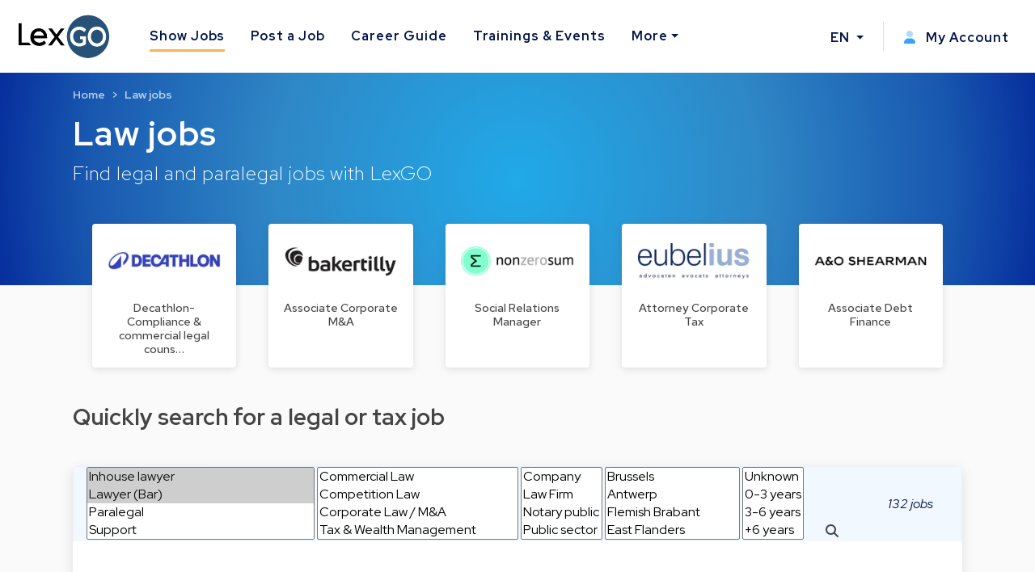

--- FILE ---
content_type: text/html; charset=utf-8
request_url: https://www.lexgo.be/en/jobs?function_ids%5B%5D=1&function_ids%5B%5D=2&page=7
body_size: 18441
content:
<!DOCTYPE html>
<html lang="en">
  <head>
    <meta charset="UTF-8">
    <title>Law jobs in Belgium &amp; Europe, legal and paralegal jobs, Belgian law firm jobs</title>    
    <meta name="viewport" content="width=device-width, initial-scale=1, minimum-scale=0.1">

      <meta name="description" lang="en" content="With LexGo, find law jobs in Belgium, law jobs in Europe, Belgian law firm jobs, legal jobs, paralegal jobs, legal trainee jobs and other law employment opportunities!">

   
    <link href="https://www.lexgo.be/en/jobs" rel="canonical" />

    <meta property="og:site_name" content="Lexgo.be">
<meta property="og:type" content="website">
<meta property="og:url" content="https://www.lexgo.be/en/jobs?function_ids%5B%5D=1&function_ids%5B%5D=2&page=7">
<meta property="og:locale" content="en_BE">
<meta property="twitter:account_id" content="31395386">
<meta property="twitter:site" content="@LexGOBe">
<meta property="twitter:creator" content="@LexGOBe">
<meta property="twitter:card" content="summary_large_image">



  <meta property="og:title" content="Law jobs in Belgium & Europe, legal and paralegal jobs, B...">
  <meta property="twitter:title" content="Law jobs in Belgium & Europe, legal and paralegal jobs, B...">
  <meta property="og:description" content="With LexGo, find law jobs in Belgium, law jobs in Europe,…">
  <meta property="twitter:description" content="With LexGo, find law jobs in Belgium, law jobs in Europe,…">

  <meta property="og:image" content="https://cdn3.lexgo.be/lexgo_header_social.png">
  <meta property="og:image:secure_url" content="https://cdn3.lexgo.be/lexgo_header_social.png">
  <meta property="og:image:width" content="1200">
  <meta property="og:image:height" content="630">
  <meta property="og:image:alt" content="Lexgo header">
  <meta property="og:image:type" content="image/png">
  <meta property="twitter:image" content="https://cdn3.lexgo.be/lexgo_header_social.png">




    <meta name="csrf-param" content="authenticity_token" />
<meta name="csrf-token" content="sasU6WMM-tPv2FnOc_5i9tKnzMImOAsC9VfGNRICq1Kx5VVK4nEMlcxNZ5loejScxig2uJS94uBgo2Y9qAwmYQ" />
    

    <link rel="preconnect" href="https://fonts.googleapis.com">
    <link rel="preconnect" href="https://fonts.gstatic.com" crossorigin>
    <link href="https://fonts.googleapis.com/css2?family=Red+Hat+Display:ital,wght@0,300;0,400;0,500;0,600;0,700;0,800;0,900;1,300;1,400;1,500;1,600;1,700;1,800;1,900&display=swap" rel="stylesheet">
    <link href="https://fonts.googleapis.com/css2?family=Red+Hat+Text:ital,wght@0,300;0,400;0,500;0,600;0,700;1,300;1,400;1,500;1,600;1,700&display=swap" rel="stylesheet">
    <link href="https://fonts.googleapis.com/css2?family=Roboto:ital,wght@0,100;0,300;0,400;0,500;0,700;0,900;1,100;1,300;1,400;1,500;1,700;1,900&display=swap" rel="stylesheet">

    <!-- Favicon -->
<link rel="apple-touch-icon" sizes="180x180" href="https://cdn3.lexgo.be/favicon/apple-touch-icon.png"> 
<link rel="icon" type="image/png" sizes="32x32" href="https://cdn3.lexgo.be/favicon/favicon-32x32.png">
<link rel="icon" type="image/png" sizes="16x16" href="https://cdn3.lexgo.be/favicon/favicon-16x16.png">
<link rel="manifest" href="https://assets.lexgo.be/assets/web/favicon/lexgobe-506808279da11ec5c6ad36db9afb991f82a4cd6a817990903c5b625df9dfc618.webmanifest">
<link rel="mask-icon" href="https://cdn3.lexgo.be/favicon/safari-pinned-tab.svg" color="#2f6998">
<meta name="msapplication-TileColor" content="#bdfeff">
<meta name="theme-color" content="#ffffff">


    <!-- International -->
    
    <link href="https://www.lexgo.be/en/jobs" rel="alternate" hreflang="x-default" />
    <link href="https://www.lexgo.be/en/jobs" rel="alternate" hreflang="en" />
    <link href="https://www.lexgo.be/fr/emploi" rel="alternate" hreflang="fr" />
       <link href="https://www.lexgo.be/nl/jobs" rel="alternate" hreflang="nl" />

    <!-- Bootstrap -->
    <link href="https://cdn.jsdelivr.net/npm/bootstrap@5.1.1/dist/css/bootstrap.min.css" rel="stylesheet" integrity="sha384-F3w7mX95PdgyTmZZMECAngseQB83DfGTowi0iMjiWaeVhAn4FJkqJByhZMI3AhiU" crossorigin="anonymous">

      <link rel="stylesheet" href="https://cdnjs.cloudflare.com/ajax/libs/bootstrap-multiselect/1.1.1/css/bootstrap-multiselect.min.css" integrity="sha512-jpey1PaBfFBeEAsKxmkM1Yh7fkH09t/XDVjAgYGrq1s2L9qPD/kKdXC/2I6t2Va8xdd9SanwPYHIAnyBRdPmig==" crossorigin="anonymous" referrerpolicy="no-referrer">

    <link rel="stylesheet" href="https://assets.lexgo.be/assets/public-fd170e2e2f1c816fdd2bc1baeb2021a64e7101de7c3f31b947a8074bb2e01087.css" media="all" data-turbo-track="reload" />
    <script src="https://assets.lexgo.be/assets/public-d259dde22a000b47cb527cca1c21784c45141cfc5445daa2fdb85c07aeb26595.js" data-turbo-track="reload" defer="defer"></script>

    	<script defer data-domain="lexgo.be" src="https://plausible.io/js/plausible.js"></script>

    
<!-- Google Tag Manager -->
<script>(
	function(w,d,s,l,i){
		w[l] = w[l] || [];
		w[l].push({'gtm.start': new Date().getTime(),event:'gtm.js'});
		var f=d.getElementsByTagName(s)[0], j=d.createElement(s),dl=l!='dataLayer'?'&l='+l:'';
		j.async=true;
		j.src='https://www.googletagmanager.com/gtm.js?id='+i+dl;
		f.parentNode.insertBefore(j,f);
	}
)(window,document,'script','dataLayer','GTM-TVRQ63B');</script>
<!-- End Google Tag Manager -->


    <link rel="alternate" type="application/rss+xml" title="RSS" href="https://www.lexgo.be/nl/jobs.rss" />
    <link rel="alternate" type="application/rss+xml" title="RSS" href="https://www.lexgo.be/fr/emploi.rss" />
    <link rel="alternate" type="application/rss+xml" title="RSS" href="https://www.lexgo.be/en/jobs.rss" />
    <script>
   (function(src, cb) {
    var s = document.createElement('script'); s.setAttribute('src', src);
    s.onload = cb; (document.head || document.body).appendChild(s);
  })('https://ucarecdn.com/libs/blinkloader/3.x/blinkloader.min.js', function() {
    window.Blinkloader.optimize({
      pubkey:'2bb9e07f449057c88dd0',
      fadeIn:true,
      lazyload:true,
      smartCompression:true,
      responsive:true,
      retina:true,
      webp:true,
      batchSize: 10,
      cdnBase: 'https://images.lexgo.be'
    });
  })
</script>


  </head>

  <body data-controller="ahoy-all " data-locale="en" data-domain="www.lexgo.be" data-is-admin="0" >
    
<!-- Google Tag Manager (noscript) -->
<noscript><iframe src="https://www.googletagmanager.com/ns.html?id=GTM-TVRQ63B"
height="0" width="0" style="display:none;visibility:hidden" title="Google Tag Manager"></iframe></noscript>
<!-- End Google Tag Manager (noscript) -->


    <!-- Cookie button GDPR popup -->

<div  data-controller="cookie-popup" 
      data-cookie-popup-source-value=""
      data-cookie-popup-campaign-value=""
      data-cookie-popup-term-value=""
      data-turbo-permanent
      data-cookie-popup-force-popup-value="false"
>
  <button type="button" class="btn btn-primary btn-circle btn-cookie" id="toastbtn" data-action="cookie-popup#show" data-cookie-popup-target="bubble" style="display:none"><i class="fa-light fa-cookie-bite"></i></button>

  <div class="cookie_position start-0">
    <div id="CookieToast" class="toast hide" role="alert" aria-live="assertive" aria-atomic="true" data-bs-autohide="false" data-cookie-popup-target="popup">
      <div class="toast-header">
        <button type="button" class="btn-close" data-action="cookie-popup#snooze" aria-label="Close"></button>
      </div>
      <div class="toast-body">

        <div class="toast_content">
           <img class="tenxt-center cookie_illustration" alt="Cookie_illustration" src="https://assets.lexgo.be/assets/web/cookies-popup-45ad525e501e84bb7f959f1bf4c9efdfbeeab8d5ff695c1485bcef6e1dba1115.svg" />
          <p class="mt-2">If allowed, we use third party cookies to personalize content, ads and (anonymously) analyze site traffic.</p>
          <a href="/en/cookies">Learn more</a>
        </div>

        <div class="mt-4 d-flex flex-row justify-content-between d-none d-sm-block">
          <button type="button" class="btn btn-blue toast-btn" data-action="cookie-popup#snooze">Ignore</button>
          <button type="button" class="btn btn-blue toast-btn" data-action="cookie-popup#reject">Reject</button>
          <button class="btn btn-primary toast-btn" type="button" data-action="cookie-popup#allow">Allow</button>
        </div>

        <div class="mt-4 d-flex flex-column flex-sm-row justify-content-between d-block d-sm-none">
          <div class="order-2 w-100 d-flex mt-2">
            <button type="button" class="btn btn-blue toast-btn flex-fill mx-1" data-action="cookie-popup#snooze">Ignore</button>
            <button type="button" class="btn btn-blue toast-btn flex-fill mx-1" data-action="cookie-popup#reject">Reject</button>  
          </div>
          <button class="btn btn-primary toast-btn order-1 mx-1" type="button" data-action="cookie-popup#allow">Allow</button>
        </div>
      </div>
      
    </div>
  </div>
</div>


      
  <!-- Navbar -->
  <nav id="menuNav" class="navbar navbar-expand-custom">
    <a class="navbar-brand p-0 m-0 me-5" href="https://www.lexgo.be/en">
      <img alt="Logo LexGO" class="navbar-icon d-inline-block align-top" src="https://assets.lexgo.be/assets/web/logo-3aa60b64ce29b5e732c4beceb240ade92cc95816c80c14bb3eef039deb6cf2c7.svg" />
    </a>

    <button class="navbar-toggler collapsed" type="button" data-bs-toggle="collapse" data-bs-target="#navbarContent" aria-controls="navbarContent" aria-expanded="false" aria-label="Toggle navigation">
      <span class="navbar-toggler-icon d-flex justify-content-center align-items-center">
        <i class="inline-bars" aria-hidden="true"><style>.header_fa_bars_icon { width: 1em; height: 1em; vertical-align: -.125em; }</style><svg xmlns="http://www.w3.org/2000/svg" class="header_fa_bars_icon" viewBox="0 0 448 512"><path d="M0 96C0 78.3 14.3 64 32 64H416c17.7 0 32 14.3 32 32s-14.3 32-32 32H32C14.3 128 0 113.7 0 96zM0 256c0-17.7 14.3-32 32-32H416c17.7 0 32 14.3 32 32s-14.3 32-32 32H32c-17.7 0-32-14.3-32-32zM448 416c0 17.7-14.3 32-32 32H32c-17.7 0-32-14.3-32-32s14.3-32 32-32H416c17.7 0 32 14.3 32 32z"/></svg></i>
        <i class="fas fa-times" aria-hidden="true"></i>
      </span>
    </button>
  
    <div class="collapse navbar-collapse" id="navbarContent">
      <ul class="navbar-nav me-auto">
        <li class="nav-item"><a class="nav-link active" href="/en/jobs">Show Jobs</a></li>
        <li class="nav-item"><a class="nav-link" href="/en/post-job">Post a Job</a></li>
        <li class="nav-item"><a class="nav-link" target="_blank" href="https://careerguide.lexgo.be/">Career Guide</a></li>
        <li class="nav-item"><a class="nav-link" href="/en/trainings-and-events">Trainings &amp; Events</a></li>
        <li class="nav-item dropdown">
          <a class="nav-link dropdown-toggle" href="#" id="moreDropdown" role="button" data-bs-toggle="dropdown" aria-haspopup="true" aria-expanded="false">More</a>
          <div class="dropdown-menu" aria-labelledby="moreDropdown">
            <a class="dropdown-item" href="/en/news-and-articles">News &amp; Articles</a>
            <a class="dropdown-item" href="/en/lawfirms">Legal Directory</a>
            <a class="dropdown-item" href="/en/about-us/about-lexgo">About LexGO</a>
            <a class="dropdown-item" href="/en/about-us/contact-us">Contact Us</a>
            <hr>
            <a class="dropdown-item" href="https://www.facebook.com/LexGo.be" target="_blank"><i class="fab fa-facebook-square"></i> Facebook</a>
            <a class="dropdown-item" href="https://x.com/LexGOBe" target="_blank"><i class="fab fa-brands fa-square-x-twitter"></i> X.com</a>
            <a class="dropdown-item" href="https://www.linkedin.com/company/lexgo" target="_blank"><i class="fab fa-linkedin"></i> Linkedin</a>
          </div>
        </li>
      </ul>
      <hr>
      <ul class="navbar-nav my-lg-0">
        <li class="nav-item dropdown">
          <a class="nav-link dropdown-toggle" href="#" id="langDropdown" role="button" data-bs-toggle="dropdown" aria-haspopup="true" aria-expanded="false">
            EN
          </a>
          <div class="dropdown-menu" aria-labelledby="langDropdown">
              <a class="dropdown-item" data-turbo="false" href="/nl/jobs">NL</a>
              <a class="dropdown-item" data-turbo="false" href="/fr/emploi">FR</a>
          </div>
        </li>
        <li class="vl .d-sm-none .d-md-block mx-2"></li>
        <li class="nav-item">
          <a class="nav-link" href="/en/my_lexgo/newsletter-preferences/new">
            <i class="me-2"><style>.header_fa_user_icon { width: 1em; height: 1em; vertical-align: -.125em; }</style><svg xmlns="http://www.w3.org/2000/svg" class="header_fa_user_icon" viewBox="0 0 448 512"><defs><style>.fa-primary{fill:#39a1ff;}.fa-secondary{opacity:.4;fill: #39a1ff;}</style></defs><path class="fa-primary" d="M274.7 304H173.3C77.61 304 0 381.6 0 477.3c0 19.14 15.52 34.67 34.66 34.67h378.7C432.5 512 448 496.5 448 477.3C448 381.6 370.4 304 274.7 304z"/><path class="fa-secondary" d="M352 128c0 70.69-57.3 128-128 128C153.3 256 96 198.7 96 128s57.31-128 128-128C294.7 0 352 57.31 352 128z"/></svg></i>
            My Account
</a>        </li>
      </ul>
    </div>
  </nav>
  <!-- End of Navbar -->


    




  <div data-controller="scroll-popup">
    <div class="modal fade was-id-NewsletterModal" tabindex="-1" aria-labelledby="was-id-NewsletterModallabel" aria-hidden="true" data-scroll-popup-target="modal"
>
  <div class="modal-dialog modal-dialog-centered modal-dialog-scrollable modal-lg">
    <div class="modal-content">
      <turbo-frame id="subscription_modal">
        <div class="modal-body p-0" id="turbo-replace">

          <div class="row p-0 m-0"> 
            <div class="col-xs-12 col-lg-6 text-center px-0">
              <div class="modal-header" style="background-color:#F1F8FF; padding-right: 1rem;">    
                <button type="button" class="btn-close d-lg-none" data-bs-dismiss="modal" aria-label="Close"></button>
              </div>
              <div class="row blue-bg-modal p-0 m-0">
                <div class="col-12">
                  <div class="newsletter-modal-title">
                    <div class="d-inline-block">
                      <h3 id="was-id-NewsletterModallabel">Don&#39;t miss anything</h3>
                    </div>
                  </div>
                  <div class="newsletter-modal-icon">
                    <i class="fa-duotone fa-newspaper" style="--fa-primary-color:#366AF8; --fa-secondary-color: #366AF8; --fa-secondary-opacity: 0.20;"></i> 
                  </div>
                </div>

              </div>
            </div>
            <div class="col-xs-12 col-lg-6 d-flex flex-column justify-content-between">

              <div class="modal-header">    
                <button type="button" class="btn-close d-none d-lg-block" data-bs-dismiss="modal" aria-label="Close"></button>
              </div>

              <div class="newsletter-modal-content">

                <h4 class="modal-content-title">Receive our latest vacancies by email every week</h4>


                    <form id="myLexgoSubscriptionForm" class="needs-validation" action="/en/my_lexgo/subscriptions" accept-charset="UTF-8" method="post"><input type="hidden" name="authenticity_token" value="B5_BxNRksmmr1iYf5knccEOZd_Co8idnkhwkQ3GCw2mkmV5cnuCNqjJ9poHRKfiDS2dPx8JlITf9Nvj8s9B72A" autocomplete="off" />
                      <input value="true" autocomplete="off" type="hidden" name="send_jobs" id="send_jobs" />
                      
                      <input value="Receive our latest vacancies by email every week" autocomplete="off" type="hidden" name="modal_content_title" id="modal_content_title" />
                      <label for="InputEmailNewsletter" class="form-label">Email address</label>
                      <input type="email" name="email" class="form-control" id="InputEmailNewsletter" aria-describedby="emailNewsletter" value="">
                      <div id="emailNewsletter" class="form-text">
                      By signing up, you agree to our <a data-turbo-frame="_top" href="/en/terms-and-conditions">Terms and Conditions</a> &amp; <a data-turbo-frame="_top" href="/en/privacy-statement">Privacy Policy</a>
                      </div>
                      <div class="modal-footer">
                        <script src="https://www.recaptcha.net/recaptcha/api.js" async defer ></script>
<button type="submit" data-sitekey="6LfI2K8iAAAAAFkmVM_tA9FIsSbQIixCK-ilnjhU" data-callback="submitInvisibleRecaptchaForm" class="g-recaptcha btn btn-primary">Subscribe</button>

                        <script type="text/javascript">
                          var submitInvisibleRecaptchaForm = function () {
                              document.getElementById("myLexgoSubscriptionForm").requestSubmit(); // not submit() due to turbo https://stackoverflow.com/questions/68624668/how-can-i-submit-a-form-on-input-change-with-turbo-streams
                            };
                        </script>
                      </div>
</form>

              </div>
            </div>
          </div>

        </div>
      </turbo-frame>
    </div>
  </div>
  
</div>

  </div>

<!-- Secondary header -->
<header class="secondary-header">
  <div class="secondary-header-container">
    <h1 class="secondary-header-title">
      Law jobs
    </h1>
    <h2 class="secondary-header-subtitle"> 
      Find legal and paralegal jobs with LexGO

    </h2>

    <nav style="--bs-breadcrumb-divider: '>';" aria-label="breadcrumb"><ol class="breadcrumb"><li class="breadcrumb-item"><a href="/en">Home</a></li><li class="breadcrumb-item active" aria-current="page"><a href="/en/jobs">Law jobs</a></li></ol></nav>

  </div>
</header>
<!-- End of secondary header -->

<script type="application/ld+json">{"@context":"http://schema.org","@type":"BreadcrumbList","itemListElement":[{"@type":"ListItem","position":1,"item":{"@id":"/en","name":"Home"}},{"@type":"ListItem","position":2,"item":{"@id":"/en/jobs","name":"Law jobs"}}]}</script>

  <!-- Featured Jobs block -->
<section id="featuredJobs">
  <div class="container-fluid">
    <div class="row row-cols-1 row-cols-sm-2 row-cols-md-4 row-cols-lg-5 g-3">
          <div class="col ">
            <div class="card h-100 feature-job">
              <a href="/en/jobs/21958-decathlon-compliance-commercial-legal-counsel?source=homepage_spotlight">
                <img class="card-img-top" style="display: block; " alt="Decathlon-Compliance & commercial legal counsel" data-blink-src="https://images.lexgo.be/34d7150a-1742-4b20-b6d6-57989c12e8cc/-/crop/920x155/139,240/-/preview//decathlon-compliance-commercial-legal-counsel" src="[data-uri]" />
                <div class="card-body p-0">
                  <h5 class="card-title m-0">Decathlon-Compliance & commercial legal couns…</h5>
                </div>
</a>            </div>
          </div>
          <div class="col ">
            <div class="card h-100 feature-job">
              <a href="/en/jobs/22151-associate-corporate-m-a?source=homepage_spotlight">
                <img class="card-img-top" style="display: block; " alt="Associate Corporate M&A" data-blink-src="https://images.lexgo.be/83df5705-78a6-480b-82fa-701fce7c4380/-/crop/388x108/10,9/-/preview//associate-corporate-m-a" src="[data-uri]" />
                <div class="card-body p-0">
                  <h5 class="card-title m-0">Associate Corporate M&A</h5>
                </div>
</a>            </div>
          </div>
          <div class="col ">
            <div class="card h-100 feature-job">
              <a href="/en/jobs/22542-social-relations-manager?source=homepage_spotlight">
                <img class="card-img-top" style="display: block; " alt="Social Relations Manager" data-blink-src="https://images.lexgo.be/de91a81c-51de-421f-a7c7-62b51602f5cb/-/preview//social-relations-manager" src="[data-uri]" />
                <div class="card-body p-0">
                  <h5 class="card-title m-0">Social Relations Manager</h5>
                </div>
</a>            </div>
          </div>
          <div class="col ">
            <div class="card h-100 feature-job">
              <a href="/en/jobs/22576-attorney-corporate-tax?source=homepage_spotlight">
                <img class="card-img-top" style="display: block; " alt="Attorney Corporate Tax" data-blink-src="https://images.lexgo.be/929a5471-30d2-4184-a167-184819a3dfb0/-/preview//attorney-corporate-tax" src="[data-uri]" />
                <div class="card-body p-0">
                  <h5 class="card-title m-0">Attorney Corporate Tax</h5>
                </div>
</a>            </div>
          </div>
          <div class="col d-none d-sm-none d-md-none d-lg-block">
            <div class="card h-100 feature-job">
              <a href="/en/jobs/22616-associate-debt-finance?source=homepage_spotlight">
                <img class="card-img-top" style="display: block; " alt="Associate Debt Finance" data-blink-src="https://images.lexgo.be/4fc8784e-4460-4cf2-a092-06b2705b73ab//associate-debt-finance" src="[data-uri]" />
                <div class="card-body p-0">
                  <h5 class="card-title m-0">Associate Debt Finance</h5>
                </div>
</a>            </div>
          </div>
    </div>
  </div>
</section>
<!--  End of Featured Jobs block -->



<!-- Job List -->
<section id="jobs" class="main-section" data-controller="infinite-scroll">
  <div class="section-header">
    <h3>Quickly search for a legal or tax job</h3>
  </div>
  <div class="section-body">
    <div id="jobList" class="card section-card card-shadow">

      <div class="card-header section-card-header bg-transparent p-0 border-0">
        <div data-controller="visibility">
<div id="jobsSearchBar">
  <div id="jobsSearchBarFilters" class="d-flex align-items-end multiselect-filter-bar align-items-center">
    <div class="d-flex flex-wrap flex-grow-1">
      <form action="/en/jobs" accept-charset="UTF-8" method="get">
        <span data-controller="multiselect" data-multiselect-non-select-text-value="Function" data-multiselect-dynamic-positioning-value="1" data-multiselect-select-all-text-value="Select All" >
        <input name="function_ids[]" type="hidden" value="" autocomplete="off" /><select multiple="multiple" name="function_ids[]" id="function_ids"><option selected="selected" value="1">Inhouse lawyer</option>
<option selected="selected" value="2">Lawyer (Bar)</option>
<option value="3">Paralegal</option>
<option value="8">Support</option>
<option value="5">Tax specialist</option>
<option value="6">Compliance</option>
<option value="9">(Trainee) Notary public</option>
<option value="7">Management assistant/legal secretary</option>
<option value="10">Baillif</option>
<option value="4">Trainee</option>
<option value="11">Summer intern</option></select>
        </span>
        <span data-controller="multiselect" data-multiselect-non-select-text-value="Discipline" data-multiselect-dynamic-positioning-value="1" data-multiselect-select-all-text-value="Select All" >
        <input name="grouped_discipline_ids[]" type="hidden" value="" autocomplete="off" /><select multiple="multiple" name="grouped_discipline_ids[]" id="grouped_discipline_ids"><option value="1">Commercial Law</option>
<option value="21">Competition Law</option>
<option value="2">Corporate Law / M&amp;A</option>
<option value="3">Tax &amp; Wealth Management</option>
<option value="4">Banking &amp; Finance Law</option>
<option value="41">Liability &amp; Insurance Law</option>
<option value="5">Civil Law</option>
<option value="6">Public &amp; administrative Law</option>
<option value="7">Technology / IP / Data &amp; Privacy</option>
<option value="71">Medical Law</option>
<option value="8">Real Estate</option>
<option value="9">Litigation / Dispute Resolution</option>
<option value="10">Regulatory / Compliance</option>
<option value="11">Employment Law &amp; Social Security</option>
<option value="12">Criminal Law</option>
<option value="13">European Law</option>
<option value="15">Environmental Law</option>
<option value="14">Other</option></select>
        </span>
        <span data-controller="multiselect" data-multiselect-non-select-text-value="Workplace" data-multiselect-dynamic-positioning-value="1" data-multiselect-select-all-text-value="Select All" >
        <input name="work_environment_ids[]" type="hidden" value="" autocomplete="off" /><select multiple="multiple" name="work_environment_ids[]" id="work_environment_ids"><option value="5">Company</option>
<option value="4">Law Firm</option>
<option value="9">Notary public</option>
<option value="7">Public sector</option>
<option value="6">Consultancy</option>
<option value="10">Bailiff's office</option>
<option value="11">Academic</option>
<option value="8">Judiciary</option>
<option value="16">Recruiter</option>
<option value="14">NGO</option>
<option value="22">Courts</option>
<option value="12">Other</option></select>
        </span>
          <span data-controller="multiselect" data-multiselect-non-select-text-value="Location" data-multiselect-dynamic-positioning-value="1" data-multiselect-select-all-text-value="Select All" >
          <input name="region_ids[]" type="hidden" value="" autocomplete="off" /><select multiple="multiple" name="region_ids[]" id="region_ids"><option value="1">Brussels</option>
<option value="2">Antwerp</option>
<option value="3">Flemish Brabant</option>
<option value="4">East Flanders</option>
<option value="5">West Flanders</option>
<option value="6">Limburg</option>
<option value="7">Walloon Brabant</option>
<option value="8">Namur</option>
<option value="9">Hainaut</option>
<option value="10">Liège</option>
<option value="11">Luxembourg</option>
<option value="12">Luxembourg (country)</option></select>
          </span>
        <span data-controller="multiselect" data-multiselect-non-select-text-value="Experience" data-multiselect-dynamic-positioning-value="0" data-multiselect-select-all-text-value="Select All" >
        <input name="experience_ids[]" type="hidden" value="" autocomplete="off" /><select multiple="multiple" name="experience_ids[]" id="experience_ids"><option value="0">Unknown</option>
<option value="1">0-3 years</option>
<option value="2">3-6 years</option>
<option value="3">+6 years</option></select>
        </span>
        </span>

        <a data-action="visibility#show" class="multiselect search-item" href="/en/jobs/search"><i class='fa fa-search'></i></a>
</form>    </div>

    <div id="jobsSearchBarTotal" class="d-none d-md-block">
      <span id="jobs_count">132 jobs&nbsp;
</span>
      <span data-controller="multiselect">
      </span>
    </div>
    
  </div>
</div>

<div style="display: none;" data-visibility-target="object"><div id="jobsSearchBar">
  <div id="jobsSearchBarForm" style="padding: 20px;">
      <form class="row align-items-center" action="/en/jobs/search" accept-charset="UTF-8" method="get">
      <div class="col-12 col-sm-8 col-md-10">
        <input class="form-control search-input" type="text" name="search_term" id="search_term" />
      </div>
      <div class="col-12 col-sm-4 col-md-2" >
        <input type="submit" name="commit" value="Search" class="btn btn-primary" style="width: 100%" data-disable-with="Search" />
      </div>
</form>  </div>
</div>

</div>
</div>

      </div>

      <!-- Job list container -->
      <div class="container-fluid job-list">
        <div id="filtered_jobs">
             



  <div class="list-job-card premium-job" data-controller="ahoy-visible-event" data-ahoy-visible-event-eventable-global-id-value="gid://lexgo/Job/22449" data-ahoy-visible-event-html-location-value="jobs-index-premium">
      <div class="row job-list-card align-items-center premium-job-card">
        <div class="col-xs-12 col-md-3 col-lg-3">

          <a href="/en/jobs/22449-head-of-compliance?source=jobs-index-premium">
              <div class="recruiter-job-card">
                <div class="job-list-recruiter-company">
                  <img style="display: block; " alt="Head of Compliance" data-blink-src="https://images.lexgo.be/28b48e7b-c3b6-4514-8ade-08128b82acaf/-/crop/770x782/15,11/-/preview//head-of-compliance" src="[data-uri]" />
                </div>
                <div class="job-list-recruiter">
                  <img style="display: block; " data-blink-src="https://images.lexgo.be/2d3ab3cf-b035-4026-890a-06887376f14f/" src="[data-uri]" />
                </div>  
              </div>
</a>
        </div>
        <div class="col-xs-12 col-md-9 col-lg-9 premium-details">
          <div class="row">
              <div class="col-xs-12 col-md-8 col-lg-9">
                <span class="job-premium-tag-xs d-inline-block d-sm-inline-block d-md-none"><i class="fad fa-crown fa-swap-opacity" style="--fa-primary-color: #ffffff; --fa-secondary-color: #ffffff; --fa-secondary-opacity: 0.6"></i>Premium</span>
              <h3 class="list-job-card-title"><a href="/en/jobs/22449-head-of-compliance?source=jobs-index-premium">Head of Compliance</a></h3>
              </div>
              <div class="col-xs-12 col-md-4 col-lg-3">
                <div class="job-premium-tag-lg d-none d-md-inline-block d-lg-inline-block"><i class="fad fa-crown" style="--fa-primary-color: #ffffff; --fa-secondary-color: #ffffff; --fa-secondary-opacity: 0.6"></i>Premium</div>
              </div>
          </div>
          <div class="row align-items-center">
            <div class="col-xs-12 col-lg-9 list-job-card-description">
              <p><a href="/en/jobs/22449-head-of-compliance?source=jobs-index-premium">Do you hold a Master’s degree in Law or another relevant university qualification, and have you gained at least three years of experience in a non-life insurance company within the past six years? Then you might be the Head of Compliance D.A.S. is lo…</a></p>
              <div class="chips">
                <a href="/en/jobs?function_ids%5B%5D=1"><span class='badge keywords-tag'>Inhouse lawyer</span></a> <a href="/en/jobs?function_ids%5B%5D=6"><span class='badge keywords-tag'>Compliance</span></a>
                <a href="/en/jobs?grouped_discipline_ids%5B%5D=7"><span class='badge keywords-tag'>Data protection & privacy</span> </a><a href="/en/jobs?grouped_discipline_ids%5B%5D=10"><span class='badge keywords-tag'>Financial regulatory</span> </a><a href="/en/jobs?grouped_discipline_ids%5B%5D=4"><span class='badge keywords-tag'>Banking & Finance</span> </a><span class='badge keywords-tag'>...</span>
              </div>    
            </div>
            <div class="col-xs-12 col-lg-3 card-labels">
              <div class="info-label-list"><i class="far fa-briefcase me-1" aria-hidden="true"></i>Full-time</div>
              <div class="info-label-list"><i class="far fa-file-contract me-2" aria-hidden="true"></i>Permanent</div>
              <div class="info-label-list"><i class="far fa-map-marker-check me-2" aria-hidden="true"></i>Brussels</div>
              <div class="info-label-list"><i class="far fa-calendar-day me-1" aria-hidden="true"></i>03 Nov 2025</div>
            </div>
          </div>
        </div>
      </div>
      <hr>
  </div>
 



  <div class="list-job-card premium-job" data-controller="ahoy-visible-event" data-ahoy-visible-event-eventable-global-id-value="gid://lexgo/Job/22358" data-ahoy-visible-event-html-location-value="jobs-index-premium">
      <div class="row job-list-card align-items-center premium-job-card">
        <div class="col-xs-12 col-md-3 col-lg-3">

          <a href="/en/jobs/22358-legal-compliance-counsel?source=jobs-index-premium">
              <div class="recruiter-job-card">
                <div class="job-list-recruiter-company">
                  <img style="display: block; " alt="Legal & Compliance Counsel" data-blink-src="https://images.lexgo.be/b7df8b28-9c0e-4528-afb1-037ae69d5047//legal-compliance-counsel" src="[data-uri]" />
                </div>
                <div class="job-list-recruiter">
                  <img style="display: block; " data-blink-src="https://images.lexgo.be/5a06d898-812a-4fcf-9f56-4816652498e6/-/crop/808x270/25,17/-/preview/" src="[data-uri]" />
                </div>  
              </div>
</a>
        </div>
        <div class="col-xs-12 col-md-9 col-lg-9 premium-details">
          <div class="row">
              <div class="col-xs-12 col-md-8 col-lg-9">
                <span class="job-premium-tag-xs d-inline-block d-sm-inline-block d-md-none"><i class="fad fa-crown fa-swap-opacity" style="--fa-primary-color: #ffffff; --fa-secondary-color: #ffffff; --fa-secondary-opacity: 0.6"></i>Premium</span>
              <h3 class="list-job-card-title"><a href="/en/jobs/22358-legal-compliance-counsel?source=jobs-index-premium">Legal & Compliance Counsel</a></h3>
              </div>
              <div class="col-xs-12 col-md-4 col-lg-3">
                <div class="job-premium-tag-lg d-none d-md-inline-block d-lg-inline-block"><i class="fad fa-crown" style="--fa-primary-color: #ffffff; --fa-secondary-color: #ffffff; --fa-secondary-opacity: 0.6"></i>Premium</div>
              </div>
          </div>
          <div class="row align-items-center">
            <div class="col-xs-12 col-lg-9 list-job-card-description">
              <p><a href="/en/jobs/22358-legal-compliance-counsel?source=jobs-index-premium">Keolis, een wereldwijd leider in gedeelde mobiliteit, is voor hun Belgische tak op zoek naar een Senior Legal & Compliance Counsel met minstens 5 jaar ervaring.</a></p>
              <div class="chips">
                <a href="/en/jobs?function_ids%5B%5D=1"><span class='badge keywords-tag'>Inhouse lawyer</span></a> <a href="/en/jobs?function_ids%5B%5D=6"><span class='badge keywords-tag'>Compliance</span></a>
                <a href="/en/jobs?grouped_discipline_ids%5B%5D=6"><span class='badge keywords-tag'>Public & administrative law</span> </a><a href="/en/jobs?grouped_discipline_ids%5B%5D=2"><span class='badge keywords-tag'>Corporate law</span> </a><a href="/en/jobs?grouped_discipline_ids%5B%5D=8"><span class='badge keywords-tag'>Real estate</span> </a><span class='badge keywords-tag'>...</span>
              </div>    
            </div>
            <div class="col-xs-12 col-lg-3 card-labels">
              <div class="info-label-list"><i class="far fa-briefcase me-1" aria-hidden="true"></i>Full-time</div>
              <div class="info-label-list"><i class="far fa-file-contract me-2" aria-hidden="true"></i>Permanent</div>
              <div class="info-label-list"><i class="far fa-map-marker-check me-2" aria-hidden="true"></i>Diegem</div>
              <div class="info-label-list"><i class="far fa-calendar-day me-1" aria-hidden="true"></i>16 Oct 2025</div>
            </div>
          </div>
        </div>
      </div>
      <hr>
  </div>
 



  <div class="list-job-card premium-job" data-controller="ahoy-visible-event" data-ahoy-visible-event-eventable-global-id-value="gid://lexgo/Job/22350" data-ahoy-visible-event-html-location-value="jobs-index-premium">
      <div class="row job-list-card align-items-center premium-job-card">
        <div class="col-xs-12 col-md-3 col-lg-3">

          <a href="/en/jobs/22350-legal-counsel?source=jobs-index-premium">
              <div class="recruiter-job-card">
                <div class="job-list-recruiter-company">
                  <img style="display: block; " alt="Legal Counsel" data-blink-src="https://images.lexgo.be/4ce43b92-488c-4b95-9566-ae7f15660aa1//legal-counsel" src="[data-uri]" />
                </div>
                <div class="job-list-recruiter">
                  <img style="display: block; " data-blink-src="https://images.lexgo.be/2d3ab3cf-b035-4026-890a-06887376f14f/" src="[data-uri]" />
                </div>  
              </div>
</a>
        </div>
        <div class="col-xs-12 col-md-9 col-lg-9 premium-details">
          <div class="row">
              <div class="col-xs-12 col-md-8 col-lg-9">
                <span class="job-premium-tag-xs d-inline-block d-sm-inline-block d-md-none"><i class="fad fa-crown fa-swap-opacity" style="--fa-primary-color: #ffffff; --fa-secondary-color: #ffffff; --fa-secondary-opacity: 0.6"></i>Premium</span>
              <h3 class="list-job-card-title"><a href="/en/jobs/22350-legal-counsel?source=jobs-index-premium">Legal Counsel</a></h3>
              </div>
              <div class="col-xs-12 col-md-4 col-lg-3">
                <div class="job-premium-tag-lg d-none d-md-inline-block d-lg-inline-block"><i class="fad fa-crown" style="--fa-primary-color: #ffffff; --fa-secondary-color: #ffffff; --fa-secondary-opacity: 0.6"></i>Premium</div>
              </div>
          </div>
          <div class="row align-items-center">
            <div class="col-xs-12 col-lg-9 list-job-card-description">
              <p><a href="/en/jobs/22350-legal-counsel?source=jobs-index-premium">Je behaalde een masterdiploma in de Rechten van een Belgische universiteit en je hebt minimaal 5 jaar relevante juridische ervaring in ondernemings- of commercieel recht, bij voorkeur inclusief minstens 3 jaar ervaring bij een Belgisch advocatenkanto…</a></p>
              <div class="chips">
                <a href="/en/jobs?function_ids%5B%5D=1"><span class='badge keywords-tag'>Inhouse lawyer</span></a>
                <a href="/en/jobs?grouped_discipline_ids%5B%5D=6"><span class='badge keywords-tag'>Public & administrative law</span> </a><a href="/en/jobs?grouped_discipline_ids%5B%5D=2"><span class='badge keywords-tag'>Corporate law</span> </a><a href="/en/jobs?grouped_discipline_ids%5B%5D=1"><span class='badge keywords-tag'>Commercial</span> </a><span class='badge keywords-tag'>...</span>
              </div>    
            </div>
            <div class="col-xs-12 col-lg-3 card-labels">
              <div class="info-label-list"><i class="far fa-briefcase me-1" aria-hidden="true"></i>Full-time</div>
              <div class="info-label-list"><i class="far fa-file-contract me-2" aria-hidden="true"></i>Permanent</div>
              <div class="info-label-list"><i class="far fa-map-marker-check me-2" aria-hidden="true"></i>Oostende</div>
              <div class="info-label-list"><i class="far fa-calendar-day me-1" aria-hidden="true"></i>15 Oct 2025</div>
            </div>
          </div>
        </div>
      </div>
      <hr>
  </div>
 



  <div class="list-job-card premium-job" data-controller="ahoy-visible-event" data-ahoy-visible-event-eventable-global-id-value="gid://lexgo/Job/22347" data-ahoy-visible-event-html-location-value="jobs-index-premium">
      <div class="row job-list-card align-items-center premium-job-card">
        <div class="col-xs-12 col-md-3 col-lg-3">

          <a href="/en/jobs/22347-head-of-compliance-europe?source=jobs-index-premium">
              <div class="recruiter-job-card">
                <div class="job-list-recruiter-company">
                  <img style="display: block; " alt="Head of Compliance Europe" data-blink-src="https://images.lexgo.be/37d3702f-328c-41d2-b779-0b7fb29f60ac/-/crop/741x424/23,0/-/preview//head-of-compliance-europe" src="[data-uri]" />
                </div>
                <div class="job-list-recruiter">
                  <img style="display: block; " data-blink-src="https://images.lexgo.be/2d3ab3cf-b035-4026-890a-06887376f14f/" src="[data-uri]" />
                </div>  
              </div>
</a>
        </div>
        <div class="col-xs-12 col-md-9 col-lg-9 premium-details">
          <div class="row">
              <div class="col-xs-12 col-md-8 col-lg-9">
                <span class="job-premium-tag-xs d-inline-block d-sm-inline-block d-md-none"><i class="fad fa-crown fa-swap-opacity" style="--fa-primary-color: #ffffff; --fa-secondary-color: #ffffff; --fa-secondary-opacity: 0.6"></i>Premium</span>
              <h3 class="list-job-card-title"><a href="/en/jobs/22347-head-of-compliance-europe?source=jobs-index-premium">Head of Compliance Europe</a></h3>
              </div>
              <div class="col-xs-12 col-md-4 col-lg-3">
                <div class="job-premium-tag-lg d-none d-md-inline-block d-lg-inline-block"><i class="fad fa-crown" style="--fa-primary-color: #ffffff; --fa-secondary-color: #ffffff; --fa-secondary-opacity: 0.6"></i>Premium</div>
              </div>
          </div>
          <div class="row align-items-center">
            <div class="col-xs-12 col-lg-9 list-job-card-description">
              <p><a href="/en/jobs/22347-head-of-compliance-europe?source=jobs-index-premium">Our client is seeking a Head of Compliance Europe, based primarily in Antwerp, who will be a key and valued contributor to the EGS business.</a></p>
              <div class="chips">
                <a href="/en/jobs?function_ids%5B%5D=1"><span class='badge keywords-tag'>Inhouse lawyer</span></a> <a href="/en/jobs?function_ids%5B%5D=6"><span class='badge keywords-tag'>Compliance</span></a>
                <a href="/en/jobs?grouped_discipline_ids%5B%5D=71"><span class='badge keywords-tag'>Medical law, healthcare & life sciences</span> </a><a href="/en/jobs?grouped_discipline_ids%5B%5D=6"><span class='badge keywords-tag'>Public & administrative law</span> </a><a href="/en/jobs?grouped_discipline_ids%5B%5D=10"><span class='badge keywords-tag'>Financial regulatory</span> </a><span class='badge keywords-tag'>...</span>
              </div>    
            </div>
            <div class="col-xs-12 col-lg-3 card-labels">
              <div class="info-label-list"><i class="far fa-briefcase me-1" aria-hidden="true"></i>Full-time</div>
              <div class="info-label-list"><i class="far fa-file-contract me-2" aria-hidden="true"></i>Permanent</div>
              <div class="info-label-list"><i class="far fa-map-marker-check me-2" aria-hidden="true"></i>Multiple locations</div>
              <div class="info-label-list"><i class="far fa-calendar-day me-1" aria-hidden="true"></i>13 Oct 2025</div>
            </div>
          </div>
        </div>
      </div>
      <hr>
  </div>
 



  <div class="list-job-card" data-controller="ahoy-visible-event" data-ahoy-visible-event-eventable-global-id-value="gid://lexgo/Job/22338" data-ahoy-visible-event-html-location-value="jobs-index">
      <div class="row job-list-card align-items-center">
        <div class="col-xs-12 col-md-3 col-lg-3">

          <a href="/en/jobs/22338-counsel-it-law-data-protection?source=jobs-index">
              <div class="recruiter-job-card">
                <div class="job-list-recruiter">
                  <img style="display: block; " data-blink-src="https://images.lexgo.be/2d3ab3cf-b035-4026-890a-06887376f14f/" src="[data-uri]" />
                </div>  
              </div>
</a>
        </div>
        <div class="col-xs-12 col-md-9 col-lg-9">
          <div class="row">
              <h3 class="list-job-card-title"><a href="/en/jobs/22338-counsel-it-law-data-protection?source=jobs-index">Counsel - IT Law & Data Protection</a></h3>
          </div>
          <div class="row align-items-center">
            <div class="col-xs-12 col-lg-9 list-job-card-description">
              <p><a href="/en/jobs/22338-counsel-it-law-data-protection?source=jobs-index">We are looking for a dynamic and experienced Senior Lawyer – Counsel – to join and lead the IT Law & Data Protection practice.</a></p>
              <div class="chips">
                <a href="/en/jobs?function_ids%5B%5D=2"><span class='badge keywords-tag'>Lawyer (Bar)</span></a>
                <a href="/en/jobs?grouped_discipline_ids%5B%5D=7"><span class='badge keywords-tag'>Technology, Media, Telecommunications</span> </a><a href="/en/jobs?grouped_discipline_ids%5B%5D=7"><span class='badge keywords-tag'>Data protection & privacy</span> </a>
              </div>    
            </div>
            <div class="col-xs-12 col-lg-3 card-labels">
              <div class="info-label-list"><i class="far fa-briefcase me-1" aria-hidden="true"></i>Full-time</div>
              <div class="info-label-list"><i class="far fa-file-contract me-2" aria-hidden="true"></i>Flexible</div>
              <div class="info-label-list"><i class="far fa-map-marker-check me-2" aria-hidden="true"></i>Luxembourg</div>
              <div class="info-label-list"><i class="far fa-calendar-day me-1" aria-hidden="true"></i>11 Oct 2025</div>
            </div>
          </div>
        </div>
      </div>
      <hr>
  </div>
 



  <div class="list-job-card premium-job" data-controller="ahoy-visible-event" data-ahoy-visible-event-eventable-global-id-value="gid://lexgo/Job/22336" data-ahoy-visible-event-html-location-value="jobs-index-premium">
      <div class="row job-list-card align-items-center premium-job-card">
        <div class="col-xs-12 col-md-3 col-lg-3">

          <a href="/en/jobs/22336-legal-expert-procurement?source=jobs-index-premium">
              <div class="recruiter-job-card">
                <div class="job-list-recruiter-company">
                  <img style="display: block; " alt="Legal Expert Procurement " data-blink-src="https://images.lexgo.be/84f30684-c589-4888-b615-18fcbdb582f3/-/crop/307x98/17,21/-/preview//legal-expert-procurement" src="[data-uri]" />
                </div>
                <div class="job-list-recruiter">
                  <img style="display: block; " data-blink-src="https://images.lexgo.be/2d3ab3cf-b035-4026-890a-06887376f14f/" src="[data-uri]" />
                </div>  
              </div>
</a>
        </div>
        <div class="col-xs-12 col-md-9 col-lg-9 premium-details">
          <div class="row">
              <div class="col-xs-12 col-md-8 col-lg-9">
                <span class="job-premium-tag-xs d-inline-block d-sm-inline-block d-md-none"><i class="fad fa-crown fa-swap-opacity" style="--fa-primary-color: #ffffff; --fa-secondary-color: #ffffff; --fa-secondary-opacity: 0.6"></i>Premium</span>
              <h3 class="list-job-card-title"><a href="/en/jobs/22336-legal-expert-procurement?source=jobs-index-premium">Legal Expert Procurement </a></h3>
              </div>
              <div class="col-xs-12 col-md-4 col-lg-3">
                <div class="job-premium-tag-lg d-none d-md-inline-block d-lg-inline-block"><i class="fad fa-crown" style="--fa-primary-color: #ffffff; --fa-secondary-color: #ffffff; --fa-secondary-opacity: 0.6"></i>Premium</div>
              </div>
          </div>
          <div class="row align-items-center">
            <div class="col-xs-12 col-lg-9 list-job-card-description">
              <p><a href="/en/jobs/22336-legal-expert-procurement?source=jobs-index-premium">You have a Master's degree in law with a minimum of 5 years of relevant experience in the field of public procurement.</a></p>
              <div class="chips">
                <a href="/en/jobs?function_ids%5B%5D=1"><span class='badge keywords-tag'>Inhouse lawyer</span></a>
                <a href="/en/jobs?grouped_discipline_ids%5B%5D=6"><span class='badge keywords-tag'>Public & administrative law</span> </a><a href="/en/jobs?grouped_discipline_ids%5B%5D=1"><span class='badge keywords-tag'>Commercial</span> </a>
              </div>    
            </div>
            <div class="col-xs-12 col-lg-3 card-labels">
              <div class="info-label-list"><i class="far fa-briefcase me-1" aria-hidden="true"></i>Full-time</div>
              <div class="info-label-list"><i class="far fa-file-contract me-2" aria-hidden="true"></i>Permanent</div>
              <div class="info-label-list"><i class="far fa-map-marker-check me-2" aria-hidden="true"></i>Brussels</div>
              <div class="info-label-list"><i class="far fa-calendar-day me-1" aria-hidden="true"></i>09 Oct 2025</div>
            </div>
          </div>
        </div>
      </div>
      <hr>
  </div>

            <div class="list-job-card">
    <div class="col-12 text-center overflow-hidden px-2 mt-3 position-relative text-center cg-banner">
        <img alt="LexGO Career Guide banner background" class="img-fluid rounded-3 my-4 d-none d-lg-block" src="https://assets.lexgo.be/assets/web/careerguide/banner_XXL_XL@2x-dfcff9e13d83a1c070dcd35e7229840f5cd804fe179a8332401b356ffbc3e0df.webp" />
        <img alt="LexGO Career Guide banner background" class="img-fluid rounded-3 my-4 d-none d-md-block d-lg-none" src="https://assets.lexgo.be/assets/web/careerguide/banner_MD@2x-8bacf728b9e4b2395dec99ce0d74aa4bbcf1648c33bcf4ebb1ebd22389fd32e3.webp" />
        <img alt="LexGO Career Guide banner background" class="img-fluid rounded-3 my-4 d-none d-sm-block d-md-none" src="https://assets.lexgo.be/assets/web/careerguide/banner_SM2@2x-58ed1e06d23b75777547a0d3b0291b03cd2869ed579c74346d2d587d0d0b8b57.webp" />
        <img alt="LexGO Career Guide banner background" class="img-fluid rounded-3 my-4 d-block d-xs-block d-sm-none" src="https://assets.lexgo.be/assets/web/careerguide/banner_SM@2x-9e59d7d1792f4835eba58766e51d64d7c8408a5503de0568a732401ae11b0837.webp" />
        <div class="hero-content position-abs-cgbanner">
        <h3 class="fs-3 mb-4 fw-bold cg-banner-text">Take the next step in your career with the LexGO Legal Career Guide</h3>
        <a class="btn btn-lg btn-primary stretched-link" target="_blank" role="button" href="https://careerguide.lexgo.be/">Let&#39;s go!</a>
        
        </div>
    </div>
    <hr>
</div>

             



  <div class="list-job-card premium-job" data-controller="ahoy-visible-event" data-ahoy-visible-event-eventable-global-id-value="gid://lexgo/Job/22449" data-ahoy-visible-event-html-location-value="jobs-index-premium">
      <div class="row job-list-card align-items-center premium-job-card">
        <div class="col-xs-12 col-md-3 col-lg-3">

          <a href="/en/jobs/22449-head-of-compliance?source=jobs-index-premium">
              <div class="recruiter-job-card">
                <div class="job-list-recruiter-company">
                  <img style="display: block; " alt="Head of Compliance" data-blink-src="https://images.lexgo.be/28b48e7b-c3b6-4514-8ade-08128b82acaf/-/crop/770x782/15,11/-/preview//head-of-compliance" src="[data-uri]" />
                </div>
                <div class="job-list-recruiter">
                  <img style="display: block; " data-blink-src="https://images.lexgo.be/2d3ab3cf-b035-4026-890a-06887376f14f/" src="[data-uri]" />
                </div>  
              </div>
</a>
        </div>
        <div class="col-xs-12 col-md-9 col-lg-9 premium-details">
          <div class="row">
              <div class="col-xs-12 col-md-8 col-lg-9">
                <span class="job-premium-tag-xs d-inline-block d-sm-inline-block d-md-none"><i class="fad fa-crown fa-swap-opacity" style="--fa-primary-color: #ffffff; --fa-secondary-color: #ffffff; --fa-secondary-opacity: 0.6"></i>Premium</span>
              <h3 class="list-job-card-title"><a href="/en/jobs/22449-head-of-compliance?source=jobs-index-premium">Head of Compliance</a></h3>
              </div>
              <div class="col-xs-12 col-md-4 col-lg-3">
                <div class="job-premium-tag-lg d-none d-md-inline-block d-lg-inline-block"><i class="fad fa-crown" style="--fa-primary-color: #ffffff; --fa-secondary-color: #ffffff; --fa-secondary-opacity: 0.6"></i>Premium</div>
              </div>
          </div>
          <div class="row align-items-center">
            <div class="col-xs-12 col-lg-9 list-job-card-description">
              <p><a href="/en/jobs/22449-head-of-compliance?source=jobs-index-premium">Do you hold a Master’s degree in Law or another relevant university qualification, and have you gained at least three years of experience in a non-life insurance company within the past six years? Then you might be the Head of Compliance D.A.S. is lo…</a></p>
              <div class="chips">
                <a href="/en/jobs?function_ids%5B%5D=1"><span class='badge keywords-tag'>Inhouse lawyer</span></a> <a href="/en/jobs?function_ids%5B%5D=6"><span class='badge keywords-tag'>Compliance</span></a>
                <a href="/en/jobs?grouped_discipline_ids%5B%5D=7"><span class='badge keywords-tag'>Data protection & privacy</span> </a><a href="/en/jobs?grouped_discipline_ids%5B%5D=10"><span class='badge keywords-tag'>Financial regulatory</span> </a><a href="/en/jobs?grouped_discipline_ids%5B%5D=4"><span class='badge keywords-tag'>Banking & Finance</span> </a><span class='badge keywords-tag'>...</span>
              </div>    
            </div>
            <div class="col-xs-12 col-lg-3 card-labels">
              <div class="info-label-list"><i class="far fa-briefcase me-1" aria-hidden="true"></i>Full-time</div>
              <div class="info-label-list"><i class="far fa-file-contract me-2" aria-hidden="true"></i>Permanent</div>
              <div class="info-label-list"><i class="far fa-map-marker-check me-2" aria-hidden="true"></i>Brussels</div>
              <div class="info-label-list"><i class="far fa-calendar-day me-1" aria-hidden="true"></i>03 Nov 2025</div>
            </div>
          </div>
        </div>
      </div>
      <hr>
  </div>
 



  <div class="list-job-card premium-job" data-controller="ahoy-visible-event" data-ahoy-visible-event-eventable-global-id-value="gid://lexgo/Job/22358" data-ahoy-visible-event-html-location-value="jobs-index-premium">
      <div class="row job-list-card align-items-center premium-job-card">
        <div class="col-xs-12 col-md-3 col-lg-3">

          <a href="/en/jobs/22358-legal-compliance-counsel?source=jobs-index-premium">
              <div class="recruiter-job-card">
                <div class="job-list-recruiter-company">
                  <img style="display: block; " alt="Legal & Compliance Counsel" data-blink-src="https://images.lexgo.be/b7df8b28-9c0e-4528-afb1-037ae69d5047//legal-compliance-counsel" src="[data-uri]" />
                </div>
                <div class="job-list-recruiter">
                  <img style="display: block; " data-blink-src="https://images.lexgo.be/5a06d898-812a-4fcf-9f56-4816652498e6/-/crop/808x270/25,17/-/preview/" src="[data-uri]" />
                </div>  
              </div>
</a>
        </div>
        <div class="col-xs-12 col-md-9 col-lg-9 premium-details">
          <div class="row">
              <div class="col-xs-12 col-md-8 col-lg-9">
                <span class="job-premium-tag-xs d-inline-block d-sm-inline-block d-md-none"><i class="fad fa-crown fa-swap-opacity" style="--fa-primary-color: #ffffff; --fa-secondary-color: #ffffff; --fa-secondary-opacity: 0.6"></i>Premium</span>
              <h3 class="list-job-card-title"><a href="/en/jobs/22358-legal-compliance-counsel?source=jobs-index-premium">Legal & Compliance Counsel</a></h3>
              </div>
              <div class="col-xs-12 col-md-4 col-lg-3">
                <div class="job-premium-tag-lg d-none d-md-inline-block d-lg-inline-block"><i class="fad fa-crown" style="--fa-primary-color: #ffffff; --fa-secondary-color: #ffffff; --fa-secondary-opacity: 0.6"></i>Premium</div>
              </div>
          </div>
          <div class="row align-items-center">
            <div class="col-xs-12 col-lg-9 list-job-card-description">
              <p><a href="/en/jobs/22358-legal-compliance-counsel?source=jobs-index-premium">Keolis, een wereldwijd leider in gedeelde mobiliteit, is voor hun Belgische tak op zoek naar een Senior Legal & Compliance Counsel met minstens 5 jaar ervaring.</a></p>
              <div class="chips">
                <a href="/en/jobs?function_ids%5B%5D=1"><span class='badge keywords-tag'>Inhouse lawyer</span></a> <a href="/en/jobs?function_ids%5B%5D=6"><span class='badge keywords-tag'>Compliance</span></a>
                <a href="/en/jobs?grouped_discipline_ids%5B%5D=6"><span class='badge keywords-tag'>Public & administrative law</span> </a><a href="/en/jobs?grouped_discipline_ids%5B%5D=2"><span class='badge keywords-tag'>Corporate law</span> </a><a href="/en/jobs?grouped_discipline_ids%5B%5D=8"><span class='badge keywords-tag'>Real estate</span> </a><span class='badge keywords-tag'>...</span>
              </div>    
            </div>
            <div class="col-xs-12 col-lg-3 card-labels">
              <div class="info-label-list"><i class="far fa-briefcase me-1" aria-hidden="true"></i>Full-time</div>
              <div class="info-label-list"><i class="far fa-file-contract me-2" aria-hidden="true"></i>Permanent</div>
              <div class="info-label-list"><i class="far fa-map-marker-check me-2" aria-hidden="true"></i>Diegem</div>
              <div class="info-label-list"><i class="far fa-calendar-day me-1" aria-hidden="true"></i>16 Oct 2025</div>
            </div>
          </div>
        </div>
      </div>
      <hr>
  </div>
 



  <div class="list-job-card premium-job" data-controller="ahoy-visible-event" data-ahoy-visible-event-eventable-global-id-value="gid://lexgo/Job/22350" data-ahoy-visible-event-html-location-value="jobs-index-premium">
      <div class="row job-list-card align-items-center premium-job-card">
        <div class="col-xs-12 col-md-3 col-lg-3">

          <a href="/en/jobs/22350-legal-counsel?source=jobs-index-premium">
              <div class="recruiter-job-card">
                <div class="job-list-recruiter-company">
                  <img style="display: block; " alt="Legal Counsel" data-blink-src="https://images.lexgo.be/4ce43b92-488c-4b95-9566-ae7f15660aa1//legal-counsel" src="[data-uri]" />
                </div>
                <div class="job-list-recruiter">
                  <img style="display: block; " data-blink-src="https://images.lexgo.be/2d3ab3cf-b035-4026-890a-06887376f14f/" src="[data-uri]" />
                </div>  
              </div>
</a>
        </div>
        <div class="col-xs-12 col-md-9 col-lg-9 premium-details">
          <div class="row">
              <div class="col-xs-12 col-md-8 col-lg-9">
                <span class="job-premium-tag-xs d-inline-block d-sm-inline-block d-md-none"><i class="fad fa-crown fa-swap-opacity" style="--fa-primary-color: #ffffff; --fa-secondary-color: #ffffff; --fa-secondary-opacity: 0.6"></i>Premium</span>
              <h3 class="list-job-card-title"><a href="/en/jobs/22350-legal-counsel?source=jobs-index-premium">Legal Counsel</a></h3>
              </div>
              <div class="col-xs-12 col-md-4 col-lg-3">
                <div class="job-premium-tag-lg d-none d-md-inline-block d-lg-inline-block"><i class="fad fa-crown" style="--fa-primary-color: #ffffff; --fa-secondary-color: #ffffff; --fa-secondary-opacity: 0.6"></i>Premium</div>
              </div>
          </div>
          <div class="row align-items-center">
            <div class="col-xs-12 col-lg-9 list-job-card-description">
              <p><a href="/en/jobs/22350-legal-counsel?source=jobs-index-premium">Je behaalde een masterdiploma in de Rechten van een Belgische universiteit en je hebt minimaal 5 jaar relevante juridische ervaring in ondernemings- of commercieel recht, bij voorkeur inclusief minstens 3 jaar ervaring bij een Belgisch advocatenkanto…</a></p>
              <div class="chips">
                <a href="/en/jobs?function_ids%5B%5D=1"><span class='badge keywords-tag'>Inhouse lawyer</span></a>
                <a href="/en/jobs?grouped_discipline_ids%5B%5D=6"><span class='badge keywords-tag'>Public & administrative law</span> </a><a href="/en/jobs?grouped_discipline_ids%5B%5D=2"><span class='badge keywords-tag'>Corporate law</span> </a><a href="/en/jobs?grouped_discipline_ids%5B%5D=1"><span class='badge keywords-tag'>Commercial</span> </a><span class='badge keywords-tag'>...</span>
              </div>    
            </div>
            <div class="col-xs-12 col-lg-3 card-labels">
              <div class="info-label-list"><i class="far fa-briefcase me-1" aria-hidden="true"></i>Full-time</div>
              <div class="info-label-list"><i class="far fa-file-contract me-2" aria-hidden="true"></i>Permanent</div>
              <div class="info-label-list"><i class="far fa-map-marker-check me-2" aria-hidden="true"></i>Oostende</div>
              <div class="info-label-list"><i class="far fa-calendar-day me-1" aria-hidden="true"></i>15 Oct 2025</div>
            </div>
          </div>
        </div>
      </div>
      <hr>
  </div>
 



  <div class="list-job-card premium-job" data-controller="ahoy-visible-event" data-ahoy-visible-event-eventable-global-id-value="gid://lexgo/Job/22347" data-ahoy-visible-event-html-location-value="jobs-index-premium">
      <div class="row job-list-card align-items-center premium-job-card">
        <div class="col-xs-12 col-md-3 col-lg-3">

          <a href="/en/jobs/22347-head-of-compliance-europe?source=jobs-index-premium">
              <div class="recruiter-job-card">
                <div class="job-list-recruiter-company">
                  <img style="display: block; " alt="Head of Compliance Europe" data-blink-src="https://images.lexgo.be/37d3702f-328c-41d2-b779-0b7fb29f60ac/-/crop/741x424/23,0/-/preview//head-of-compliance-europe" src="[data-uri]" />
                </div>
                <div class="job-list-recruiter">
                  <img style="display: block; " data-blink-src="https://images.lexgo.be/2d3ab3cf-b035-4026-890a-06887376f14f/" src="[data-uri]" />
                </div>  
              </div>
</a>
        </div>
        <div class="col-xs-12 col-md-9 col-lg-9 premium-details">
          <div class="row">
              <div class="col-xs-12 col-md-8 col-lg-9">
                <span class="job-premium-tag-xs d-inline-block d-sm-inline-block d-md-none"><i class="fad fa-crown fa-swap-opacity" style="--fa-primary-color: #ffffff; --fa-secondary-color: #ffffff; --fa-secondary-opacity: 0.6"></i>Premium</span>
              <h3 class="list-job-card-title"><a href="/en/jobs/22347-head-of-compliance-europe?source=jobs-index-premium">Head of Compliance Europe</a></h3>
              </div>
              <div class="col-xs-12 col-md-4 col-lg-3">
                <div class="job-premium-tag-lg d-none d-md-inline-block d-lg-inline-block"><i class="fad fa-crown" style="--fa-primary-color: #ffffff; --fa-secondary-color: #ffffff; --fa-secondary-opacity: 0.6"></i>Premium</div>
              </div>
          </div>
          <div class="row align-items-center">
            <div class="col-xs-12 col-lg-9 list-job-card-description">
              <p><a href="/en/jobs/22347-head-of-compliance-europe?source=jobs-index-premium">Our client is seeking a Head of Compliance Europe, based primarily in Antwerp, who will be a key and valued contributor to the EGS business.</a></p>
              <div class="chips">
                <a href="/en/jobs?function_ids%5B%5D=1"><span class='badge keywords-tag'>Inhouse lawyer</span></a> <a href="/en/jobs?function_ids%5B%5D=6"><span class='badge keywords-tag'>Compliance</span></a>
                <a href="/en/jobs?grouped_discipline_ids%5B%5D=71"><span class='badge keywords-tag'>Medical law, healthcare & life sciences</span> </a><a href="/en/jobs?grouped_discipline_ids%5B%5D=6"><span class='badge keywords-tag'>Public & administrative law</span> </a><a href="/en/jobs?grouped_discipline_ids%5B%5D=10"><span class='badge keywords-tag'>Financial regulatory</span> </a><span class='badge keywords-tag'>...</span>
              </div>    
            </div>
            <div class="col-xs-12 col-lg-3 card-labels">
              <div class="info-label-list"><i class="far fa-briefcase me-1" aria-hidden="true"></i>Full-time</div>
              <div class="info-label-list"><i class="far fa-file-contract me-2" aria-hidden="true"></i>Permanent</div>
              <div class="info-label-list"><i class="far fa-map-marker-check me-2" aria-hidden="true"></i>Multiple locations</div>
              <div class="info-label-list"><i class="far fa-calendar-day me-1" aria-hidden="true"></i>13 Oct 2025</div>
            </div>
          </div>
        </div>
      </div>
      <hr>
  </div>
 



  <div class="list-job-card" data-controller="ahoy-visible-event" data-ahoy-visible-event-eventable-global-id-value="gid://lexgo/Job/22338" data-ahoy-visible-event-html-location-value="jobs-index">
      <div class="row job-list-card align-items-center">
        <div class="col-xs-12 col-md-3 col-lg-3">

          <a href="/en/jobs/22338-counsel-it-law-data-protection?source=jobs-index">
              <div class="recruiter-job-card">
                <div class="job-list-recruiter">
                  <img style="display: block; " data-blink-src="https://images.lexgo.be/2d3ab3cf-b035-4026-890a-06887376f14f/" src="[data-uri]" />
                </div>  
              </div>
</a>
        </div>
        <div class="col-xs-12 col-md-9 col-lg-9">
          <div class="row">
              <h3 class="list-job-card-title"><a href="/en/jobs/22338-counsel-it-law-data-protection?source=jobs-index">Counsel - IT Law & Data Protection</a></h3>
          </div>
          <div class="row align-items-center">
            <div class="col-xs-12 col-lg-9 list-job-card-description">
              <p><a href="/en/jobs/22338-counsel-it-law-data-protection?source=jobs-index">We are looking for a dynamic and experienced Senior Lawyer – Counsel – to join and lead the IT Law & Data Protection practice.</a></p>
              <div class="chips">
                <a href="/en/jobs?function_ids%5B%5D=2"><span class='badge keywords-tag'>Lawyer (Bar)</span></a>
                <a href="/en/jobs?grouped_discipline_ids%5B%5D=7"><span class='badge keywords-tag'>Technology, Media, Telecommunications</span> </a><a href="/en/jobs?grouped_discipline_ids%5B%5D=7"><span class='badge keywords-tag'>Data protection & privacy</span> </a>
              </div>    
            </div>
            <div class="col-xs-12 col-lg-3 card-labels">
              <div class="info-label-list"><i class="far fa-briefcase me-1" aria-hidden="true"></i>Full-time</div>
              <div class="info-label-list"><i class="far fa-file-contract me-2" aria-hidden="true"></i>Flexible</div>
              <div class="info-label-list"><i class="far fa-map-marker-check me-2" aria-hidden="true"></i>Luxembourg</div>
              <div class="info-label-list"><i class="far fa-calendar-day me-1" aria-hidden="true"></i>11 Oct 2025</div>
            </div>
          </div>
        </div>
      </div>
      <hr>
  </div>
 



  <div class="list-job-card premium-job" data-controller="ahoy-visible-event" data-ahoy-visible-event-eventable-global-id-value="gid://lexgo/Job/22336" data-ahoy-visible-event-html-location-value="jobs-index-premium">
      <div class="row job-list-card align-items-center premium-job-card">
        <div class="col-xs-12 col-md-3 col-lg-3">

          <a href="/en/jobs/22336-legal-expert-procurement?source=jobs-index-premium">
              <div class="recruiter-job-card">
                <div class="job-list-recruiter-company">
                  <img style="display: block; " alt="Legal Expert Procurement " data-blink-src="https://images.lexgo.be/84f30684-c589-4888-b615-18fcbdb582f3/-/crop/307x98/17,21/-/preview//legal-expert-procurement" src="[data-uri]" />
                </div>
                <div class="job-list-recruiter">
                  <img style="display: block; " data-blink-src="https://images.lexgo.be/2d3ab3cf-b035-4026-890a-06887376f14f/" src="[data-uri]" />
                </div>  
              </div>
</a>
        </div>
        <div class="col-xs-12 col-md-9 col-lg-9 premium-details">
          <div class="row">
              <div class="col-xs-12 col-md-8 col-lg-9">
                <span class="job-premium-tag-xs d-inline-block d-sm-inline-block d-md-none"><i class="fad fa-crown fa-swap-opacity" style="--fa-primary-color: #ffffff; --fa-secondary-color: #ffffff; --fa-secondary-opacity: 0.6"></i>Premium</span>
              <h3 class="list-job-card-title"><a href="/en/jobs/22336-legal-expert-procurement?source=jobs-index-premium">Legal Expert Procurement </a></h3>
              </div>
              <div class="col-xs-12 col-md-4 col-lg-3">
                <div class="job-premium-tag-lg d-none d-md-inline-block d-lg-inline-block"><i class="fad fa-crown" style="--fa-primary-color: #ffffff; --fa-secondary-color: #ffffff; --fa-secondary-opacity: 0.6"></i>Premium</div>
              </div>
          </div>
          <div class="row align-items-center">
            <div class="col-xs-12 col-lg-9 list-job-card-description">
              <p><a href="/en/jobs/22336-legal-expert-procurement?source=jobs-index-premium">You have a Master's degree in law with a minimum of 5 years of relevant experience in the field of public procurement.</a></p>
              <div class="chips">
                <a href="/en/jobs?function_ids%5B%5D=1"><span class='badge keywords-tag'>Inhouse lawyer</span></a>
                <a href="/en/jobs?grouped_discipline_ids%5B%5D=6"><span class='badge keywords-tag'>Public & administrative law</span> </a><a href="/en/jobs?grouped_discipline_ids%5B%5D=1"><span class='badge keywords-tag'>Commercial</span> </a>
              </div>    
            </div>
            <div class="col-xs-12 col-lg-3 card-labels">
              <div class="info-label-list"><i class="far fa-briefcase me-1" aria-hidden="true"></i>Full-time</div>
              <div class="info-label-list"><i class="far fa-file-contract me-2" aria-hidden="true"></i>Permanent</div>
              <div class="info-label-list"><i class="far fa-map-marker-check me-2" aria-hidden="true"></i>Brussels</div>
              <div class="info-label-list"><i class="far fa-calendar-day me-1" aria-hidden="true"></i>09 Oct 2025</div>
            </div>
          </div>
        </div>
      </div>
      <hr>
  </div>
 



  <div class="list-job-card premium-job" data-controller="ahoy-visible-event" data-ahoy-visible-event-eventable-global-id-value="gid://lexgo/Job/22261" data-ahoy-visible-event-html-location-value="jobs-index-premium">
      <div class="row job-list-card align-items-center premium-job-card">
        <div class="col-xs-12 col-md-3 col-lg-3">

          <a href="/en/jobs/22261-senior-legal-counsel-belgium?source=jobs-index-premium">
              <div class="recruiter-job-card">
                <div class="job-list-recruiter-company">
                  <img style="display: block; " alt="(Senior) Legal Counsel Belgium" data-blink-src="https://images.lexgo.be/83af8744-3cba-4853-aea8-f9937f573e6e/-/crop/466x794/0,0/-/preview//senior-legal-counsel-belgium" src="[data-uri]" />
                </div>
                <div class="job-list-recruiter">
                  <img style="display: block; " data-blink-src="https://images.lexgo.be/2d3ab3cf-b035-4026-890a-06887376f14f/" src="[data-uri]" />
                </div>  
              </div>
</a>
        </div>
        <div class="col-xs-12 col-md-9 col-lg-9 premium-details">
          <div class="row">
              <div class="col-xs-12 col-md-8 col-lg-9">
                <span class="job-premium-tag-xs d-inline-block d-sm-inline-block d-md-none"><i class="fad fa-crown fa-swap-opacity" style="--fa-primary-color: #ffffff; --fa-secondary-color: #ffffff; --fa-secondary-opacity: 0.6"></i>Premium</span>
              <h3 class="list-job-card-title"><a href="/en/jobs/22261-senior-legal-counsel-belgium?source=jobs-index-premium">(Senior) Legal Counsel Belgium</a></h3>
              </div>
              <div class="col-xs-12 col-md-4 col-lg-3">
                <div class="job-premium-tag-lg d-none d-md-inline-block d-lg-inline-block"><i class="fad fa-crown" style="--fa-primary-color: #ffffff; --fa-secondary-color: #ffffff; --fa-secondary-opacity: 0.6"></i>Premium</div>
              </div>
          </div>
          <div class="row align-items-center">
            <div class="col-xs-12 col-lg-9 list-job-card-description">
              <p><a href="/en/jobs/22261-senior-legal-counsel-belgium?source=jobs-index-premium">The (Senior) Legal Counsel Belgium will advise and support teams regarding the legal security of the company’s operations (commercial contracts, master franchise agreements) and ensure the protection and enhancement of the company’s brand portfolio.</a></p>
              <div class="chips">
                <a href="/en/jobs?function_ids%5B%5D=1"><span class='badge keywords-tag'>Inhouse lawyer</span></a>
                <a href="/en/jobs?grouped_discipline_ids%5B%5D=7"><span class='badge keywords-tag'>Intellectual property</span> </a><a href="/en/jobs?grouped_discipline_ids%5B%5D=21"><span class='badge keywords-tag'>Competition law</span> </a><a href="/en/jobs?grouped_discipline_ids%5B%5D=1"><span class='badge keywords-tag'>Commercial</span> </a>
              </div>    
            </div>
            <div class="col-xs-12 col-lg-3 card-labels">
              <div class="info-label-list"><i class="far fa-briefcase me-1" aria-hidden="true"></i>Full-time</div>
              <div class="info-label-list"><i class="far fa-file-contract me-2" aria-hidden="true"></i>Permanent</div>
              <div class="info-label-list"><i class="far fa-map-marker-check me-2" aria-hidden="true"></i>Multiple locations</div>
              <div class="info-label-list"><i class="far fa-calendar-day me-1" aria-hidden="true"></i>26 Sep 2025</div>
            </div>
          </div>
        </div>
      </div>
      <hr>
  </div>
 



  <div class="list-job-card premium-job" data-controller="ahoy-visible-event" data-ahoy-visible-event-eventable-global-id-value="gid://lexgo/Job/22193" data-ahoy-visible-event-html-location-value="jobs-index-premium">
      <div class="row job-list-card align-items-center premium-job-card">
        <div class="col-xs-12 col-md-3 col-lg-3">

          <a href="/en/jobs/22193-associate-employment-compensation?source=jobs-index-premium">
              <div class="recruiter-job-card">
                <div class="job-list-recruiter-company">
                  <img style="display: block; " alt="Associate Employment & Compensation" data-blink-src="https://images.lexgo.be/4fc8784e-4460-4cf2-a092-06b2705b73ab//associate-employment-compensation" src="[data-uri]" />
                </div>
                <div class="job-list-recruiter">
                  <img style="display: block; " data-blink-src="https://images.lexgo.be/2d3ab3cf-b035-4026-890a-06887376f14f/" src="[data-uri]" />
                </div>  
              </div>
</a>
        </div>
        <div class="col-xs-12 col-md-9 col-lg-9 premium-details">
          <div class="row">
              <div class="col-xs-12 col-md-8 col-lg-9">
                <span class="job-premium-tag-xs d-inline-block d-sm-inline-block d-md-none"><i class="fad fa-crown fa-swap-opacity" style="--fa-primary-color: #ffffff; --fa-secondary-color: #ffffff; --fa-secondary-opacity: 0.6"></i>Premium</span>
              <h3 class="list-job-card-title"><a href="/en/jobs/22193-associate-employment-compensation?source=jobs-index-premium">Associate Employment & Compensation</a></h3>
              </div>
              <div class="col-xs-12 col-md-4 col-lg-3">
                <div class="job-premium-tag-lg d-none d-md-inline-block d-lg-inline-block"><i class="fad fa-crown" style="--fa-primary-color: #ffffff; --fa-secondary-color: #ffffff; --fa-secondary-opacity: 0.6"></i>Premium</div>
              </div>
          </div>
          <div class="row align-items-center">
            <div class="col-xs-12 col-lg-9 list-job-card-description">
              <p><a href="/en/jobs/22193-associate-employment-compensation?source=jobs-index-premium">Are you a talented employment lawyer ready to take the next step in your career? Do you want to work on high-profile, complex employment and compensation matters in an international law firm setting?</a></p>
              <div class="chips">
                <a href="/en/jobs?function_ids%5B%5D=2"><span class='badge keywords-tag'>Lawyer (Bar)</span></a>
                <a href="/en/jobs?grouped_discipline_ids%5B%5D=11"><span class='badge keywords-tag'>Employee benefits & pensions</span> </a><a href="/en/jobs?grouped_discipline_ids%5B%5D=11"><span class='badge keywords-tag'>Employment & Social Security</span> </a>
              </div>    
            </div>
            <div class="col-xs-12 col-lg-3 card-labels">
              <div class="info-label-list"><i class="far fa-briefcase me-1" aria-hidden="true"></i>Full-time</div>
              <div class="info-label-list"><i class="far fa-file-contract me-2" aria-hidden="true"></i>Flexible</div>
              <div class="info-label-list"><i class="far fa-map-marker-check me-2" aria-hidden="true"></i>Multiple locations</div>
              <div class="info-label-list"><i class="far fa-calendar-day me-1" aria-hidden="true"></i>24 Sep 2025</div>
            </div>
          </div>
        </div>
      </div>
      <hr>
  </div>
 



  <div class="list-job-card premium-job" data-controller="ahoy-visible-event" data-ahoy-visible-event-eventable-global-id-value="gid://lexgo/Job/22151" data-ahoy-visible-event-html-location-value="jobs-index-premium">
      <div class="row job-list-card align-items-center premium-job-card">
        <div class="col-xs-12 col-md-3 col-lg-3">

          <a href="/en/jobs/22151-associate-corporate-m-a?source=jobs-index-premium">
              <div class="recruiter-job-card">
                <div class="job-list-recruiter-company">
                  <img style="display: block; " alt="Associate Corporate M&A" data-blink-src="https://images.lexgo.be/83df5705-78a6-480b-82fa-701fce7c4380/-/crop/388x108/10,9/-/preview//associate-corporate-m-a" src="[data-uri]" />
                </div>
                <div class="job-list-recruiter">
                  <img style="display: block; " data-blink-src="https://images.lexgo.be/5a06d898-812a-4fcf-9f56-4816652498e6/-/crop/808x270/25,17/-/preview/" src="[data-uri]" />
                </div>  
              </div>
</a>
        </div>
        <div class="col-xs-12 col-md-9 col-lg-9 premium-details">
          <div class="row">
              <div class="col-xs-12 col-md-8 col-lg-9">
                <span class="job-premium-tag-xs d-inline-block d-sm-inline-block d-md-none"><i class="fad fa-crown fa-swap-opacity" style="--fa-primary-color: #ffffff; --fa-secondary-color: #ffffff; --fa-secondary-opacity: 0.6"></i>Premium</span>
              <h3 class="list-job-card-title"><a href="/en/jobs/22151-associate-corporate-m-a?source=jobs-index-premium">Associate Corporate M&A</a></h3>
              </div>
              <div class="col-xs-12 col-md-4 col-lg-3">
                <div class="job-premium-tag-lg d-none d-md-inline-block d-lg-inline-block"><i class="fad fa-crown" style="--fa-primary-color: #ffffff; --fa-secondary-color: #ffffff; --fa-secondary-opacity: 0.6"></i>Premium</div>
              </div>
          </div>
          <div class="row align-items-center">
            <div class="col-xs-12 col-lg-9 list-job-card-description">
              <p><a href="/en/jobs/22151-associate-corporate-m-a?source=jobs-index-premium">Baker Tilly Law Belgium is looking for a Senior Associate with at least 6 years of experience in Corporate M&A. Fluent in Dutch or French, with a solid command of the second national language. You are also strong in English.</a></p>
              <div class="chips">
                <a href="/en/jobs?function_ids%5B%5D=2"><span class='badge keywords-tag'>Lawyer (Bar)</span></a>
                <a href="/en/jobs?grouped_discipline_ids%5B%5D=2"><span class='badge keywords-tag'>M&A / Private equity</span> </a><a href="/en/jobs?grouped_discipline_ids%5B%5D=2"><span class='badge keywords-tag'>Corporate law</span> </a>
              </div>    
            </div>
            <div class="col-xs-12 col-lg-3 card-labels">
              <div class="info-label-list"><i class="far fa-briefcase me-1" aria-hidden="true"></i>Full-time</div>
              <div class="info-label-list"><i class="far fa-file-contract me-2" aria-hidden="true"></i>Permanent</div>
              <div class="info-label-list"><i class="far fa-map-marker-check me-2" aria-hidden="true"></i>Strombeek-Bever</div>
              <div class="info-label-list"><i class="far fa-calendar-day me-1" aria-hidden="true"></i>15 Sep 2025</div>
            </div>
          </div>
        </div>
      </div>
      <hr>
  </div>
 



  <div class="list-job-card premium-job" data-controller="ahoy-visible-event" data-ahoy-visible-event-eventable-global-id-value="gid://lexgo/Job/22128" data-ahoy-visible-event-html-location-value="jobs-index-premium">
      <div class="row job-list-card align-items-center premium-job-card">
        <div class="col-xs-12 col-md-3 col-lg-3">

          <a href="/en/jobs/22128-medior-social-affairs-advisor?source=jobs-index-premium">
              <div class="recruiter-job-card">
                <div class="job-list-recruiter-company">
                  <img style="display: block; " alt="Medior Social Affairs Advisor" data-blink-src="https://images.lexgo.be/301f5661-9022-405a-a5fe-98ab4041a740/-/preview//medior-social-affairs-advisor" src="[data-uri]" />
                </div>
                <div class="job-list-recruiter">
                  <img style="display: block; " data-blink-src="https://images.lexgo.be/2d3ab3cf-b035-4026-890a-06887376f14f/" src="[data-uri]" />
                </div>  
              </div>
</a>
        </div>
        <div class="col-xs-12 col-md-9 col-lg-9 premium-details">
          <div class="row">
              <div class="col-xs-12 col-md-8 col-lg-9">
                <span class="job-premium-tag-xs d-inline-block d-sm-inline-block d-md-none"><i class="fad fa-crown fa-swap-opacity" style="--fa-primary-color: #ffffff; --fa-secondary-color: #ffffff; --fa-secondary-opacity: 0.6"></i>Premium</span>
              <h3 class="list-job-card-title"><a href="/en/jobs/22128-medior-social-affairs-advisor?source=jobs-index-premium">Medior Social Affairs Advisor</a></h3>
              </div>
              <div class="col-xs-12 col-md-4 col-lg-3">
                <div class="job-premium-tag-lg d-none d-md-inline-block d-lg-inline-block"><i class="fad fa-crown" style="--fa-primary-color: #ffffff; --fa-secondary-color: #ffffff; --fa-secondary-opacity: 0.6"></i>Premium</div>
              </div>
          </div>
          <div class="row align-items-center">
            <div class="col-xs-12 col-lg-9 list-job-card-description">
              <p><a href="/en/jobs/22128-medior-social-affairs-advisor?source=jobs-index-premium">Are you a passionate social law lawyer with a desire to make your mark on social dialogue in Belgian trade? At COMEOS, you will have the opportunity to advise companies strategically, conduct sectoral negotiations and be in direct contact with trade…</a></p>
              <div class="chips">
                <a href="/en/jobs?function_ids%5B%5D=1"><span class='badge keywords-tag'>Inhouse lawyer</span></a>
                <a href="/en/jobs?grouped_discipline_ids%5B%5D=11"><span class='badge keywords-tag'>Employee benefits & pensions</span> </a><a href="/en/jobs?grouped_discipline_ids%5B%5D=11"><span class='badge keywords-tag'>Employment & Social Security</span> </a>
              </div>    
            </div>
            <div class="col-xs-12 col-lg-3 card-labels">
              <div class="info-label-list"><i class="far fa-briefcase me-1" aria-hidden="true"></i>Full-time</div>
              <div class="info-label-list"><i class="far fa-file-contract me-2" aria-hidden="true"></i>Permanent</div>
              <div class="info-label-list"><i class="far fa-map-marker-check me-2" aria-hidden="true"></i>Multiple locations</div>
              <div class="info-label-list"><i class="far fa-calendar-day me-1" aria-hidden="true"></i>09 Sep 2025</div>
            </div>
          </div>
        </div>
      </div>
      <hr>
  </div>
 



  <div class="list-job-card premium-job" data-controller="ahoy-visible-event" data-ahoy-visible-event-eventable-global-id-value="gid://lexgo/Job/21958" data-ahoy-visible-event-html-location-value="jobs-index-premium">
      <div class="row job-list-card align-items-center premium-job-card">
        <div class="col-xs-12 col-md-3 col-lg-3">

          <a href="/en/jobs/21958-decathlon-compliance-commercial-legal-counsel?source=jobs-index-premium">
              <div class="recruiter-job-card">
                <div class="job-list-recruiter-company">
                  <img style="display: block; " alt="Decathlon-Compliance & commercial legal counsel" data-blink-src="https://images.lexgo.be/34d7150a-1742-4b20-b6d6-57989c12e8cc/-/crop/920x155/139,240/-/preview//decathlon-compliance-commercial-legal-counsel" src="[data-uri]" />
                </div>
                <div class="job-list-recruiter">
                  <img style="display: block; " data-blink-src="https://images.lexgo.be/2d3ab3cf-b035-4026-890a-06887376f14f/" src="[data-uri]" />
                </div>  
              </div>
</a>
        </div>
        <div class="col-xs-12 col-md-9 col-lg-9 premium-details">
          <div class="row">
              <div class="col-xs-12 col-md-8 col-lg-9">
                <span class="job-premium-tag-xs d-inline-block d-sm-inline-block d-md-none"><i class="fad fa-crown fa-swap-opacity" style="--fa-primary-color: #ffffff; --fa-secondary-color: #ffffff; --fa-secondary-opacity: 0.6"></i>Premium</span>
              <h3 class="list-job-card-title"><a href="/en/jobs/21958-decathlon-compliance-commercial-legal-counsel?source=jobs-index-premium">Decathlon-Compliance & commercial legal counsel</a></h3>
              </div>
              <div class="col-xs-12 col-md-4 col-lg-3">
                <div class="job-premium-tag-lg d-none d-md-inline-block d-lg-inline-block"><i class="fad fa-crown" style="--fa-primary-color: #ffffff; --fa-secondary-color: #ffffff; --fa-secondary-opacity: 0.6"></i>Premium</div>
              </div>
          </div>
          <div class="row align-items-center">
            <div class="col-xs-12 col-lg-9 list-job-card-description">
              <p><a href="/en/jobs/21958-decathlon-compliance-commercial-legal-counsel?source=jobs-index-premium">Master’s degree in law. At least 5-10 years of legal experience, as a lawyer, in-house legal counsel or legal interim manager, with specific interest in compliance and commercial law topics. Fluent (both written as orally) in Dutch and/or French, goo…</a></p>
              <div class="chips">
                <a href="/en/jobs?function_ids%5B%5D=1"><span class='badge keywords-tag'>Inhouse lawyer</span></a> <a href="/en/jobs?function_ids%5B%5D=6"><span class='badge keywords-tag'>Compliance</span></a>
                <a href="/en/jobs?grouped_discipline_ids%5B%5D=1"><span class='badge keywords-tag'>Commercial</span> </a>
              </div>    
            </div>
            <div class="col-xs-12 col-lg-3 card-labels">
              <div class="info-label-list"><i class="far fa-briefcase me-1" aria-hidden="true"></i>Full-time</div>
              <div class="info-label-list"><i class="far fa-file-contract me-2" aria-hidden="true"></i>Permanent</div>
              <div class="info-label-list"><i class="far fa-map-marker-check me-2" aria-hidden="true"></i>Multiple locations</div>
              <div class="info-label-list"><i class="far fa-calendar-day me-1" aria-hidden="true"></i>08 Aug 2025</div>
            </div>
          </div>
        </div>
      </div>
      <hr>
  </div>
 



  <div class="list-job-card premium-job" data-controller="ahoy-visible-event" data-ahoy-visible-event-eventable-global-id-value="gid://lexgo/Job/21915" data-ahoy-visible-event-html-location-value="jobs-index-premium">
      <div class="row job-list-card align-items-center premium-job-card">
        <div class="col-xs-12 col-md-3 col-lg-3">

          <a href="/en/jobs/21915-belfius-insurance-senior-legal-advisor?source=jobs-index-premium">
              <div class="recruiter-job-card">
                <div class="job-list-recruiter-company">
                  <img style="display: block; " alt="Belfius Insurance-Senior Legal advisor" data-blink-src="https://images.lexgo.be/a791987d-2506-4783-acbf-3738eab205fc//belfius-insurance-senior-legal-advisor" src="[data-uri]" />
                </div>
                <div class="job-list-recruiter">
                  <img style="display: block; " data-blink-src="https://images.lexgo.be/2d3ab3cf-b035-4026-890a-06887376f14f/" src="[data-uri]" />
                </div>  
              </div>
</a>
        </div>
        <div class="col-xs-12 col-md-9 col-lg-9 premium-details">
          <div class="row">
              <div class="col-xs-12 col-md-8 col-lg-9">
                <span class="job-premium-tag-xs d-inline-block d-sm-inline-block d-md-none"><i class="fad fa-crown fa-swap-opacity" style="--fa-primary-color: #ffffff; --fa-secondary-color: #ffffff; --fa-secondary-opacity: 0.6"></i>Premium</span>
              <h3 class="list-job-card-title"><a href="/en/jobs/21915-belfius-insurance-senior-legal-advisor?source=jobs-index-premium">Belfius Insurance-Senior Legal advisor</a></h3>
              </div>
              <div class="col-xs-12 col-md-4 col-lg-3">
                <div class="job-premium-tag-lg d-none d-md-inline-block d-lg-inline-block"><i class="fad fa-crown" style="--fa-primary-color: #ffffff; --fa-secondary-color: #ffffff; --fa-secondary-opacity: 0.6"></i>Premium</div>
              </div>
          </div>
          <div class="row align-items-center">
            <div class="col-xs-12 col-lg-9 list-job-card-description">
              <p><a href="/en/jobs/21915-belfius-insurance-senior-legal-advisor?source=jobs-index-premium">Je draagt proactief bij aan het beheer van juridische risico’s en de realisatie van strategische en andere projecten van het bedrijf door het management en de afdelingen juridische assistentie en adviezen te bieden in jouw expertisegebied.</a></p>
              <div class="chips">
                <a href="/en/jobs?function_ids%5B%5D=1"><span class='badge keywords-tag'>Inhouse lawyer</span></a>
                <a href="/en/jobs?grouped_discipline_ids%5B%5D=4"><span class='badge keywords-tag'>Banking & Finance</span> </a><a href="/en/jobs?grouped_discipline_ids%5B%5D=41"><span class='badge keywords-tag'>Insurance law</span> </a><a href="/en/jobs?grouped_discipline_ids%5B%5D=1"><span class='badge keywords-tag'>Commercial</span> </a>
              </div>    
            </div>
            <div class="col-xs-12 col-lg-3 card-labels">
              <div class="info-label-list"><i class="far fa-briefcase me-1" aria-hidden="true"></i>Full-time</div>
              <div class="info-label-list"><i class="far fa-file-contract me-2" aria-hidden="true"></i>Permanent</div>
              <div class="info-label-list"><i class="far fa-map-marker-check me-2" aria-hidden="true"></i>Brussels</div>
              <div class="info-label-list"><i class="far fa-calendar-day me-1" aria-hidden="true"></i>25 Jul 2025</div>
            </div>
          </div>
        </div>
      </div>
      <hr>
  </div>

            
        </div>
        <div data-infinite-scroll-target="loadTrigger" style="z-index: -1; height: 1200px; width: 100px; position: absolute; bottom: 0px;"></div><div id="pagination" data-infinite-scroll-target="pagination" style="display: none;"><ul class="list-pagination-prev pagination pagination-tabs card-pagination">
            <li class="page-item">
              <a class="page-link ps-0 pe-4 border-end" rel="prev" href="/en/jobs?function_ids%5B%5D=1&amp;function_ids%5B%5D=2&amp;page=6"><i class="fe fe-arrow-left me-1"></i> Prev</a>
            </li>
          </ul><ul class="list-pagination pagination pagination-tabs card-pagination"> <li class="page-item"><a class="page" href="/en/jobs?function_ids%5B%5D=1&amp;function_ids%5B%5D=2&amp;page=1">1</a></li> <li class="page-item"><a class="page" href="/en/jobs?function_ids%5B%5D=1&amp;function_ids%5B%5D=2&amp;page=2">2</a></li> <li class="page-item"><a class="page" href="/en/jobs?function_ids%5B%5D=1&amp;function_ids%5B%5D=2&amp;page=3">3</a></li> <li class="page-item"><a class="page" href="/en/jobs?function_ids%5B%5D=1&amp;function_ids%5B%5D=2&amp;page=4">4</a></li> <li class="page-item"><a class="page" href="/en/jobs?function_ids%5B%5D=1&amp;function_ids%5B%5D=2&amp;page=5">5</a></li> <li class="page-item"><a class="page" rel="prev" href="/en/jobs?function_ids%5B%5D=1&amp;function_ids%5B%5D=2&amp;page=6">6</a></li> <li class="active"><a href="#" class="page">7</a></li> </ul><ul class="list-pagination-next pagination pagination-tabs card-pagination">
            <li class="page-item">
              
            </li>
          </ul></div>
      </div>
    </div>

  </div>
</section>

<div id="sizer">
  <div class="d-block d-sm-none d-md-none d-lg-none d-xl-none" data-size="xs"></div>
  <div class="d-none d-sm-block d-md-none d-lg-none d-xl-none" data-size="sm"></div>
  <div class="d-none d-sm-none d-md-block d-lg-none d-xl-none" data-size="md"></div>
  <div class="d-none d-sm-none d-md-none d-lg-block d-xl-none" data-size="lg"></div>
  <div class="d-none d-sm-none d-md-none d-lg-none d-xl-block" data-size="xl"></div>
</div>


    <!-- Footer -->
<footer class="d-flex flex-column">
  <div class="row w-100 mb-auto footer-content">
    <div class="col-lg-8 col-md-12">
      <div class="row">
        <div class="col-sm-4 p-1 pb-3">
          <span>
            <a href="https://www.lexgo.be/en">
              <img class="footer-logo d-inline-block align-top" alt="Lexgo.be Law Jobs Online" src="https://assets.lexgo.be/assets/web/logo-negative-44589b268354010c6a79058ec9b5cfaae45ac9bb008a64fda28ed49cf56adf2d.svg" />
            </a>
          </span>
        </div>
        <div class="col-sm-4 p-1 pb-3 d-flex flex-column">
          <a class="mb-2" href="/en/jobs">See all jobs</a>
          <a class="mb-2" href="/en/post-job">Post a job</a>
          <a class="mb-2" href="/en/news-and-articles">News &amp; articles</a>
          <a class="mb-2" href="/en/trainings-and-events">Trainings &amp; events</a>
        </div>
        <div class="col-sm-4 p-1 pb-3 d-flex flex-column">
          <span class="mb-2">
            <a href="mailto:info@lexgo.be">info@lexgo.be</a>
          </span>
          <span id="socialMedia">
            <a href="https://www.facebook.com/LexGo.be" target="_blank"><i class="fab fa-facebook-square"></i></a>
            <a href="https://x.com/LexGOBe" target="_blank"><i class="fab fa-brands fa-square-x-twitter"></i></a>
            <a href="https://www.linkedin.com/company/lexgo" target="_blank"><i class="fab fa-linkedin"></i></a>
          </span>
        </div>
      </div>
    </div>
    <div class="col-lg-4 col-md-12">
      <div class="row subscribe-content">
        <span class="col-lg-10 col-md-5 p-1">
          Stay up to date on the latest from LexGO
        </span>
          <turbo-frame id="footerSubscription">
          <form id="footerSubscribeForm" class="col-lg-12 col-md-7 d-flex my-2 p-1" action="/en/my_lexgo/subscriptions" accept-charset="UTF-8" method="post"><input type="hidden" name="authenticity_token" value="k7WnVJ7bPcwP9hYm53toDkX8iDyJVOLhTYVZT-5V39QwszjM1F8CD5ZdlrjQG0z9TQKwC-PD5LEir4XwLAdnZQ" autocomplete="off" />
            <input value="true" autocomplete="off" type="hidden" name="send_news" id="send_news" />
            <input value="true" autocomplete="off" type="hidden" name="from_footer" id="from_footer" />
            <input value="Receive our latest news by email every week" id="modal_content_title_modal_content_title" autocomplete="off" type="hidden" name="modal_content_title" />
            <div class="d-flex d-none d-sm-block d-lg-none d-xl-block subscribe-email">
              <input id="email" name="email" type="text" placeholder="Your email here">
              <input type="submit" name="commit" value="Subscribe" data-disable-with="Subscribe" />
            </div>
            <div class="d-flex d-block d-sm-none d-lg-block d-xl-none subscribe-email">
              <input id="email2" name="email2" type="text" placeholder="Your email here">
              <input type="submit" name="commit" value=">" data-disable-with=">" />
            </div>
</form>          </turbo-frame>
      </div>
    </div>
  </div>

  <div class="container-fluid px-0 pt-2 w-100">
    
    <div class="row footer-info py-3 py-md-2 fw-bold">
     <span class="p-0">© 2022-2026 Lexgo Belgium bv/srl, Lambroekstraat 5A, B-1831 Diegem, Belgium (BE 0550.639.702)</span>
    </div>
    
    <div class="row footer-info py-2 px-0 d-sm-none">
      <a href="/en/cookies">Cookie Policy</a>
      <a href="/en/terms-and-conditions">Terms &amp; Conditions</a>
      <a href="/en/privacy-statement">Privacy Statement</a>
      <a href="/en/sitemap">Sitemap</a>
      <a href="/en/about-us/contact-us">Contact Us</a>
      <a target="_blank" href="https://lexgo.lu">LexGO.lu</a>
    </div>

    <div class="row footer-info py-sm-2 py-md-1 d-none d-sm-block">
      <span class="p-0">
        <a href="/en/cookies">Cookie Policy</a>
        <a href="/en/terms-and-conditions">Terms &amp; Conditions</a>
        <a href="/en/privacy-statement">Privacy Statement</a>
        <a href="/en/sitemap">Sitemap</a>
        <a href="/en/about-us/contact-us">Contact Us</a>
        <a target="_blank" href="https://lexgo.lu">LexGO.lu</a>
      </span>
    </div>

</div>



</footer>
<!-- End of footer -->

<div class="modal fade was-id-NewsletterModal" tabindex="-1" aria-labelledby="was-id-NewsletterModallabel" aria-hidden="true" data-scroll-popup-target="modal"
  id="footerModal"
>
  <div class="modal-dialog modal-dialog-centered modal-dialog-scrollable modal-lg">
    <div class="modal-content">
      <turbo-frame id="subscription_modal">
        <div class="modal-body p-0" id="turbo-replace">

          <div class="row p-0 m-0"> 
            <div class="col-xs-12 col-lg-6 text-center px-0">
              <div class="modal-header" style="background-color:#F1F8FF; padding-right: 1rem;">    
                <button type="button" class="btn-close d-lg-none" data-bs-dismiss="modal" aria-label="Close"></button>
              </div>
              <div class="row blue-bg-modal p-0 m-0">
                <div class="col-12">
                  <div class="newsletter-modal-title">
                    <div class="d-inline-block">
                      <h3 id="was-id-NewsletterModallabel">Don&#39;t miss anything</h3>
                    </div>
                  </div>
                  <div class="newsletter-modal-icon">
                    <i class="fa-duotone fa-newspaper" style="--fa-primary-color:#366AF8; --fa-secondary-color: #366AF8; --fa-secondary-opacity: 0.20;"></i> 
                  </div>
                </div>

              </div>
            </div>
            <div class="col-xs-12 col-lg-6 d-flex flex-column justify-content-between">

              <div class="modal-header">    
                <button type="button" class="btn-close d-none d-lg-block" data-bs-dismiss="modal" aria-label="Close"></button>
              </div>

              <div class="newsletter-modal-content">

                <h4 class="modal-content-title">Receive our latest news by email every week</h4>


                    <form id="myLexgoSubscriptionForm" class="needs-validation" action="/en/my_lexgo/subscriptions" accept-charset="UTF-8" method="post"><input type="hidden" name="authenticity_token" value="a95h5lQr2a0gCuOVy_iYByQClm5cUOzBG-eNnyyy4v_I2P5-Hq_mbrmhYwv8mLz0LPyuWTbH6pF0zVEg7uBaTg" autocomplete="off" />
                      
                      
                      <input value="Receive our latest news by email every week" autocomplete="off" type="hidden" name="modal_content_title" id="modal_content_title" />
                      <label for="InputEmailNewsletter" class="form-label">Email address</label>
                      <input type="email" name="email" class="form-control" id="InputEmailNewsletter" aria-describedby="emailNewsletter" value="">
                      <div id="emailNewsletter" class="form-text">
                      By signing up, you agree to our <a data-turbo-frame="_top" href="/en/terms-and-conditions">Terms and Conditions</a> &amp; <a data-turbo-frame="_top" href="/en/privacy-statement">Privacy Policy</a>
                      </div>
                      <div class="modal-footer">
                        <script src="https://www.recaptcha.net/recaptcha/api.js" async defer ></script>
<button type="submit" data-sitekey="6LfI2K8iAAAAAFkmVM_tA9FIsSbQIixCK-ilnjhU" data-callback="submitInvisibleRecaptchaForm" class="g-recaptcha btn btn-primary">Subscribe</button>

                        <script type="text/javascript">
                          var submitInvisibleRecaptchaForm = function () {
                              document.getElementById("myLexgoSubscriptionForm").requestSubmit(); // not submit() due to turbo https://stackoverflow.com/questions/68624668/how-can-i-submit-a-form-on-input-change-with-turbo-streams
                            };
                        </script>
                      </div>
</form>

              </div>
            </div>
          </div>

        </div>
      </turbo-frame>
    </div>
  </div>
  
</div>

<script type="text/javascript">
  document.addEventListener("turbo:before-fetch-response", function (e) {
    if(e.target.id == "footerSubscribeForm")$('#footerModal').modal('show'); 
  })
</script>


    <!-- FontAwesome 6 -->
    <script src="https://kit.fontawesome.com/6d3ea5618e.js" crossorigin="anonymous"></script>

    <script type="application/ld+json">{"@context":"http://schema.org","@type":"Corporation","name":"Lexgo.be","description":"LexGO.be - Juridische vacatures, Offres d'emploi juridiques, Legal jobs. The portal for the legal community.","image":"https://cdn3.lexgo.be/lexgo_header.png","logo":"https://cdn3.lexgo.be/lexgo_logo.svg","url":"https://www.lexgo.be","telephone":"+32 28823744","sameAs":["https://www.facebook.com/LexGo.be","https://www.linkedin.com/company/lexgo","https://x.com/LexGOBe"],"address":{"@type":"PostalAddress","streetAddress":"Lambroekstraat 5A","addressLocality":"Diegem","postalCode":"1831","addressCountry":"BE"}}</script>

</body>
</html>
